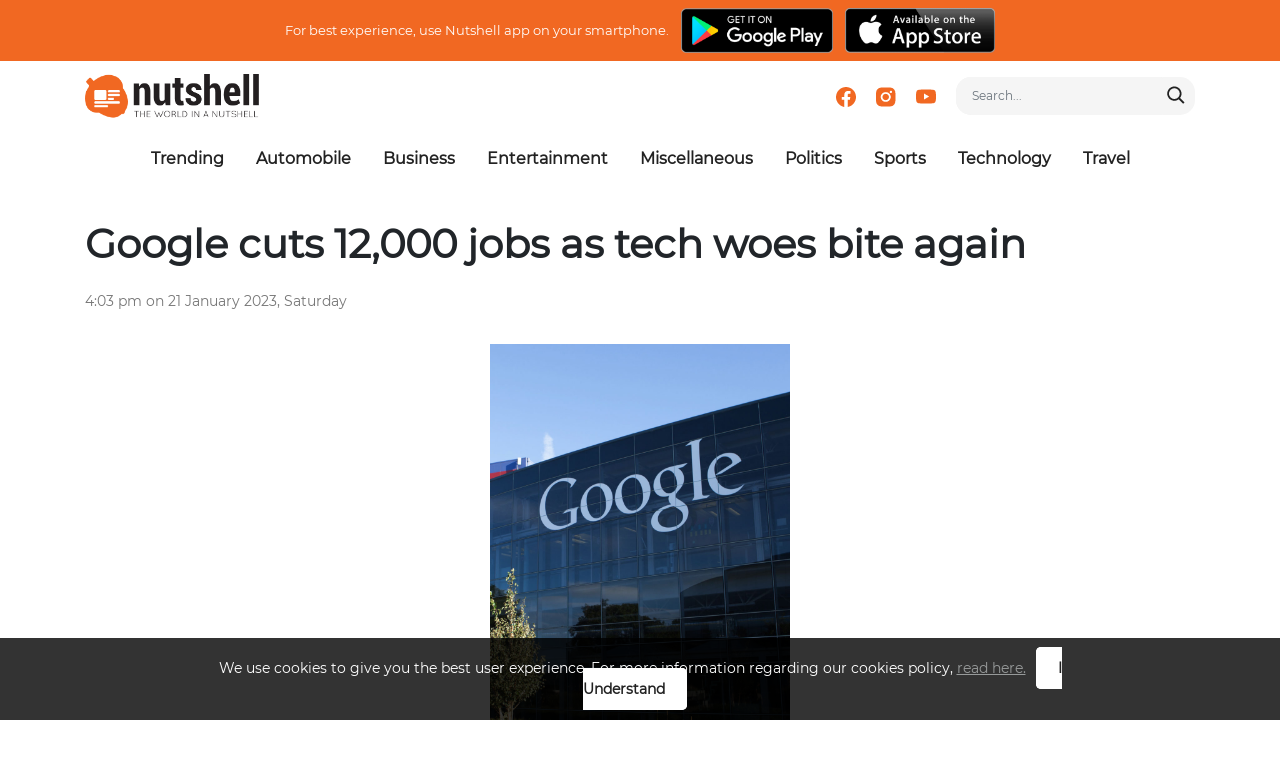

--- FILE ---
content_type: text/html; charset=UTF-8
request_url: https://nutshell.ph/API/full_article/91496/google-cuts-12000-jobs-as-tech-woes-bite-again
body_size: 7896
content:
<!-- masterpage created by mayo and claris -->

<!-- includes header -->
<!DOCTYPE html>
<html lang="en">
<head>

        <!-- Global site tag (gtag.js) - Google Analytics -->
    <script async src="https://www.googletagmanager.com/gtag/js?id=G-RW1G6KJ61J"></script>
    <script>
        window.dataLayer = window.dataLayer || [];
        function gtag(){dataLayer.push(arguments);}
        gtag('js', new Date());

        gtag('config', 'G-RW1G6KJ61J');
    </script>
    
    <meta charset="utf-8">
    <meta http-equiv="X-UA-Compatible" content="IE=edge">
    <meta name="viewport" content="width=device-width, initial-scale=1.0, maximum-scale=2.0">
    <meta name="google-site-verification" content="AptDUoSPZtwhpvP0kvJITZHfwa7HH1GwtBPrakC-xfM" />
    <meta name="description" content="Stay updated wherever, whenever. Nutshell is the go-to app for summarized yet informative news right in your hands. Download for FREE.">
    <title>Nutshell | Read News In Minutes</title>

            <meta property="og:url"         content="https://nutshell.ph/API/full_article/91496/google-cuts-12000-jobs-as-tech-woes-bite-again"/>
        <meta property="og:type"        content="website"/>
        <meta property="og:title"       content="Google cuts 12,000 jobs as tech woes bite again"/>
        <meta property="og:description" content="&copy; Agence France-Presse  Google&#39;s parent company Alphabet announced Friday it will cut about 12,000 jobs globally, citing a changing economic reality as it became the latest US tech giant to enact large-scale restructuring. The layoffs come a day after Microsoft said it would reduce staff numbers by 10,000 in the coming months, following similar cuts by Facebook owner Meta, Amazon and Twitter as the tech sector girds for economic downturn. The cuts follow a major hiring spree during the height of the coronavirus pandemic when companies scrambled to meet demand as people went online for work, school and entertainment. &quot;Over the past two years we&#39;ve seen periods of dramatic growth,&quot; Alphabet CEO Sundar Pichai said in an email to employees. &quot;To match and fuel that growth, we hired for a different economic reality than the one we face today.&quot; A review is taking place to make sure that people and their roles are in line with the company&#39;s priorities, Pichai said, adding that the workforce would be reduced by around 12,000 positions. Alphabet employed nearly 187,000 workers worldwide at the end of September 2022. The cuts represent a little over 6 percent of its total workforce. The cuts will be &quot;across departments, functions, levels of responsibility and regions,&quot; Pichai added. &quot;The fact that these changes will impact the lives of Googlers weighs heavily on me, and I take full responsibility for the decisions that led us here.&quot; - &#39;Unsustainable&#39; - Pichai said that the cuts would &quot;sharpen our focus&quot; on priorities including artificial intelligence. &quot;Being constrained in some areas allows us to bet big on others,&quot; he said. Google&#39;s world-dominating search engine has found itself under pressure with the emergence of ChatGPT, a Microsoft-backed chatbot that can generate elaborate, human-like content in just seconds. Microsoft has said the technology will be used to strengthen Bing, the longtime rival to Google search. Google has turned to founders Larry Page and Sergey Brin, who have left their daily roles at the tech titan, for help responding to the threat posed by the chatbot, according to a New York Times report. Brin and Page met with Google executives several times last month to brainstorm, the Times reported. Google declined to comment directly on the Times report. &quot;We have long been focused on developing and deploying AI to improve people&#39;s lives,&quot; said Google spokesperson Lily Lin. &quot;We continue to test our AI technology internally to make sure it&rsquo;s helpful and safe, and we look forward to sharing more experiences externally soon.&quot; Pichai announced severance packages for US employees, who will receive at least 16 weeks of salary, their 2022 bonus, paid vacations and six months of health coverage. He said he remained &quot;optimistic about our ability to deliver on our mission, even on our toughest days.&quot; Wall Street welcomed the cuts: Alphabet shares ended the formal trading day up more than 5 percent to $98.02. This tracked the effect of job cuts on other tech giants, with Meta&#39;s share price up 35 percent since it announced 11,000 job cuts on November 9 and Amazon&#39;s stock was up 13 percent since 18,000 people were let go earlier this month. Analysts have said tech&#39;s big guns had previously overspent, not seeing a slowdown on the horizon. Daniel Ives of Wedbush Securities said the layoffs highlight a long period of irresponsible spending across a sector basking in &quot;hypergrowth.&quot; &quot;The reality is tech stalwarts overhired at a pace that was unsustainable and now darker macro is forcing these layoffs across the tech space,&quot; he said. According to tech site Layoffs.fyi, nearly 194,000 industry employees have lost their jobs in the US since the beginning of 2022, not including those announced by Alphabet on Friday. dho-ssy/arp/gc/caw"/>
                            <meta property="og:image" content="https://nutshell.ph/assets/news_media/1674288248_3152.jpg"/>
             
   
        <link rel="canonical" href="https://nutshell.ph/">
    <link rel="shortcut icon" type="image/png" href="https://nutshell.ph/assets/images/nutshell-logos/favicon.ico"/>
    <link rel="stylesheet" href="https://nutshell.ph/assets/fonts/Montserrat.css?v=1769645583">
    <link rel="stylesheet" href="https://nutshell.ph/assets/fonts/Lato.css?v=1769645583">
    <link rel="stylesheet" href="https://nutshell.ph/assets/css/web/fontawesome/all.css?v=1769645583">
    <link rel="stylesheet" href="https://nutshell.ph/assets/css/web/aos.css?v=1769645583">
    <link rel="stylesheet" href="https://nutshell.ph/assets/css/bootstrap.min.css?v=1769645583">
    <link rel="stylesheet" href="https://nutshell.ph/assets/css/web/style.css?v=1769645583">
    <link rel="stylesheet" href="https://nutshell.ph/assets/css/web/scss/style.css?v=1769645583">
	<link href="https://fonts.googleapis.com/css2?family=Material+Icons+Outlined" rel="stylesheet">
    <link rel="stylesheet" type="text/css" href="https://cdnjs.cloudflare.com/ajax/libs/lightgallery/1.6.11/css/lightgallery.css?v=1769645583">
    <link href="https://vjs.zencdn.net/4.12/video-js.css?v=1769645583" rel="stylesheet">

    <script>(function(d, s, id) {
      var js, fjs = d.getElementsByTagName(s)[0];
      if (d.getElementById(id)) return;
      js = d.createElement(s); js.id = id;
      js.src = 'https://connect.facebook.net/en_US/sdk.js#xfbml=1&version=v3.1&appId=2220731521517161&autoLogAppEvents=1';
      fjs.parentNode.insertBefore(js, fjs);
    }(document, 'script', 'facebook-jssdk'));
    </script>

</head>
<body data-base_url="https://nutshell.ph/">



    
<!-- includes navbar  -->

<header>
	<div class="navbar-app-download d-none d-md-flex">
		<div class="container d-flex justify-content-center align-items-center">
			<p class="app-download-text">For best experience, use Nutshell app on your smartphone. </p>
			<a href="https://play.google.com/store/apps/details?id=ph.cloudpanda.nutshell" target="_blank"><img src="https://nutshell.ph/assets/images/shared/google-play-button.png" class="download-app-button"></a>
			<a href="https://apps.apple.com/ph/app/nutshell-ph/id1456366840" target="_blank"><img src="https://nutshell.ph/assets/images/shared/ios-play-button.png" class="download-app-button"></a>
		</div>
	</div>
	<nav class="navbar navbar-expand-lg">
		<div class="container">
			<a class="navbar-brand d-none d-sm-block" href="https://nutshell.ph/"><img src="https://nutshell.ph/assets/images/nutshell-logos/nutshell-logo-1.png" class="logo" alt="Nutshell"></a>
			<a class="navbar-brand d-block d-sm-none" href="https://nutshell.ph/"><img src="https://nutshell.ph/assets/images/nutshell-logos/nutshell.png" class="logo" alt="Nutshell"></a>
			<div class="d-flex flex-1">
				<form class="navbar-search-container w-100 d-flex d-lg-none" action="https://nutshell.ph/API/search">
					<input class="form-control form-control-sm navbar-search" id="input-search" type="text"  name="keyword" placeholder="Search..." required><img src="https://nutshell.ph/assets/images/shared/search.svg"  class="search">
				</form>
				<button class="navbar-toggler" id="navbarToggler" type="button" data-toggle="collapse" data-target="#navbarNavAltMarkup" aria-controls="navbarNavAltMarkup" aria-expanded="false" aria-label="Toggle navigation">
					<span class="material-icons-outlined" style="font-size: 30px; color: #000000">
						menu
					</span>
				</button>
			</div>
			<div class="collapse navbar-collapse justify-content-end" id="navbarNavAltMarkup">
				<div class="navbar-nav">
					
											<a href="https://www.facebook.com/nutshell.ph/" target="_blank" rel="noopener"><img src="https://nutshell.ph/assets/images/shared/social/facebook-social.svg" class="social-media mt-0"></a>
					
					
											<a href="https://www.instagram.com/nutshell.ph/" target="_blank" rel="noopener"><img src="https://nutshell.ph/assets/images/shared/social/instagram-social.svg" class="social-media mt-0"></a>
					
											<a href="https://www.youtube.com/channel/UCfwH6Ep1m0eqRtMnN0HSixA/featured" target="_blank" rel="noopener"><img src="https://nutshell.ph/assets/images/shared/social/youtube-social.svg" class="social-media mt-0"></a>
										<form class="navbar-search-container" action="https://nutshell.ph/API/search">
						<input class="form-control form-control-sm navbar-search" id="input-search" type="text"  name="keyword" placeholder="Search..." required><img src="https://nutshell.ph/assets/images/shared/search.svg"  class="search">
					</form>
				</div>
			</div>
		</div>
	</nav>
	<div class="navbar-bottom d-none d-lg-flex">
		<a href="https://nutshell.ph/API/trending" class="nav-link ">Trending</a>
									<a href="https://nutshell.ph/API/category/27" class="nav-link " onclick="select('Automobile');">
					Automobile				</a>
												<a href="https://nutshell.ph/API/category/8" class="nav-link " onclick="select('Business');">
					Business				</a>
												<a href="https://nutshell.ph/API/category/2" class="nav-link " onclick="select('Entertainment');">
					Entertainment				</a>
												<a href="https://nutshell.ph/API/category/28" class="nav-link " onclick="select('Miscellaneous');">
					Miscellaneous				</a>
												<a href="https://nutshell.ph/API/category/25" class="nav-link " onclick="select('Politics');">
					Politics				</a>
												<a href="https://nutshell.ph/API/category/3" class="nav-link " onclick="select('Sports');">
					Sports				</a>
												<a href="https://nutshell.ph/API/category/5" class="nav-link " onclick="select('Technology');">
					Technology				</a>
																	
		<!-- display the remaining categories -->
					<a href="https://nutshell.ph/API/category/26" class="nav-link " onclick="select('Travel');">
				Travel			</a>
		  </div>
</div>
	</div>
</header>

<div class="backdrop" id="backdrop"></div>
		
<div class="sidenav" id="sideNav">
	<div class="header">
		<img src="https://nutshell.ph/assets/images/nutshell-logos/nutshell-logo-1.png" class="logo" alt="Nutshell">
	</div>
	<div class="body">
		<div class="nav-list">
			<a href="https://nutshell.ph/API/trending" class="nav-item" onclick="select('Travel');"><span><img src="https://nutshell.ph/assets/images/nutshell-category-icons/trending.png" class="category-icon" alt=""></span>Trending</a>
							<a href="https://nutshell.ph/API/category/27" class="nav-item" onclick="select('Automobile');"><span><img src="https://nutshell.ph/assets/images/nutshell-category-icons/automobile.png" class="category-icon" alt=""></span>Automobile</a>
							<a href="https://nutshell.ph/API/category/8" class="nav-item" onclick="select('Business');"><span><img src="https://nutshell.ph/assets/images/nutshell-category-icons/business.png" class="category-icon" alt=""></span>Business</a>
							<a href="https://nutshell.ph/API/category/2" class="nav-item" onclick="select('Entertainment');"><span><img src="https://nutshell.ph/assets/images/nutshell-category-icons/entertainment.png" class="category-icon" alt=""></span>Entertainment</a>
							<a href="https://nutshell.ph/API/category/28" class="nav-item" onclick="select('Miscellaneous');"><span><img src="https://nutshell.ph/assets/images/nutshell-category-icons/miscellaneous.png" class="category-icon" alt=""></span>Miscellaneous</a>
							<a href="https://nutshell.ph/API/category/25" class="nav-item" onclick="select('Politics');"><span><img src="https://nutshell.ph/assets/images/nutshell-category-icons/politics.png" class="category-icon" alt=""></span>Politics</a>
							<a href="https://nutshell.ph/API/category/3" class="nav-item" onclick="select('Sports');"><span><img src="https://nutshell.ph/assets/images/nutshell-category-icons/sports.png" class="category-icon" alt=""></span>Sports</a>
							<a href="https://nutshell.ph/API/category/5" class="nav-item" onclick="select('Technology');"><span><img src="https://nutshell.ph/assets/images/nutshell-category-icons/technology.png" class="category-icon" alt=""></span>Technology</a>
							<a href="https://nutshell.ph/API/category/26" class="nav-item" onclick="select('Travel');"><span><img src="https://nutshell.ph/assets/images/nutshell-category-icons/travel.png" class="category-icon" alt=""></span>Travel</a>
					</div>
	</div>
	<div class="footer">
		<div class="content">
			<p class="description">For best experience, use Nutshell app on your smartphone.</p>
		</div>
		<div class="d-flex justify-content-center mb-4">
			
							<a href="https://www.facebook.com/nutshell.ph/" target="_blank" rel="noopener" class="mx-2 p-0"><img src="https://nutshell.ph/assets/images/shared/social/facebook-white-social.svg" class="social-media mt-0"></a>
			
			
							<a href="https://www.instagram.com/nutshell.ph/" target="_blank" rel="noopener" class="mx-2 p-0"><img src="https://nutshell.ph/assets/images/shared/social/instagram-white-social.svg" class="social-media mt-0"></a>
			
							<a href="https://www.youtube.com/channel/UCfwH6Ep1m0eqRtMnN0HSixA/featured" target="_blank" rel="noopener" class="mx-2 p-0"><img src="https://nutshell.ph/assets/images/shared/social/youtube-white-social.svg" class="social-media mt-0"></a>
					</div>
		<div class="downloads">
			<a href="https://play.google.com/store/apps/details?id=ph.cloudpanda.nutshell" target="_blank" rel="noopener">
				<img src="https://nutshell.ph/assets/images/shared/google-play-button.png" alt="Get it on Google Play">
			</a>
			<a href="https://apps.apple.com/ph/app/nutshell-ph/id1456366840" target="_blank" rel="noopener">
				<img class="ps-2" src="https://nutshell.ph/assets/images/shared/ios-play-button.png" alt="Available on the App Store">
			</a>
		</div>
	</div>
</div>

<script>
	let moreMenu = document.getElementById("moreMenu");
	let showMenu = false;
	function showMoreMenu() {
		showMenu = !showMenu;
		showMenu
			? (moreMenu.style.display = "block")
			: (moreMenu.style.display = "none");
	}
	function hideMoreMenu() {
		moreMenu.style.display = "none";
	}
</script>

<!-- includes content dynamically base on php file that passed on controller -->
<style type="text/css">
	p {
		font-size: 14px;
	}

	.full-art-title {
		font-size: 2rem;
		font-weight: 900;
	}

	.full-art-date {
		color: #888;
	}

	.video-js {
		vertical-align: initial !important;
	}

	.cont {
		text-align: center;
	}

	.demo-gallery>ul {
		margin-bottom: 0;
		padding-left: 0;
	}

	.demo-gallery>ul>li {
		margin-bottom: 15px;
		width: 24%;
		display: inline-block;
		list-style: outside none none;
	}
	.demo-gallery>ul>li:hover {
		cursor: pointer;
	}

	@media only screen and (max-width: 575px) {
		.demo-gallery>ul>li {
			width: 32%;
		}
	}

	.demo-gallery>ul>li a {
		border: 3px solid #FFF;
		border-radius: 3px;
		display: block;
		overflow: hidden;
		position: relative;
		float: left;
		width: 100%;
		padding-bottom: 65%;
		background-size: cover;
		background-position: center;
		background-repeat: no-repeat;
	}

	.demo-gallery>ul>li a video {
		position: absolute;
		top: 50%;
		left: 50%;
		transform: translate(-50%, -50%);
	}


	.demo-gallery>ul>li a>img {
		-webkit-transition: -webkit-transform 0.15s ease 0s;
		-moz-transition: -moz-transform 0.15s ease 0s;
		-o-transition: -o-transform 0.15s ease 0s;
		transition: transform 0.15s ease 0s;
		-webkit-transform: scale3d(1, 1, 1);
		transform: scale3d(1, 1, 1);
		width: 100%;
		position: absolute;
		left: 50%;
		top: 50%;
		transform: translate(-50%, -50%);
	}

	.demo-gallery>ul>li a:hover>img {
		-webkit-transform: scale3d(1.1, 1.1, 1.1);
		transform: scale3d(1.1, 1.1, 1.1);
		position: absolute;
		left: 50%;
		top: 50%;
		transform: translate(-50%, -50%);
	}

	.demo-gallery>ul>li a:hover .demo-gallery-poster>img {
		opacity: 1;
	}

	.demo-gallery>ul>li a .demo-gallery-poster {
		background-color: rgba(0, 0, 0, 0.1);
		bottom: 0;
		left: 0;
		position: absolute;
		right: 0;
		top: 0;
		-webkit-transition: background-color 0.15s ease 0s;
		-o-transition: background-color 0.15s ease 0s;
		transition: background-color 0.15s ease 0s;
	}

	.demo-gallery>ul>li a .demo-gallery-poster>img {
		left: 50%;
		margin-left: -10px;
		margin-top: -10px;
		opacity: 0;
		position: absolute;
		top: 50%;
		-webkit-transition: opacity 0.3s ease 0s;
		-o-transition: opacity 0.3s ease 0s;
		transition: opacity 0.3s ease 0s;
	}

	.demo-gallery>ul>li a:hover .demo-gallery-poster {
		background-color: rgba(0, 0, 0, 0.5);
	}

	.demo-gallery .justified-gallery>a>img {
		-webkit-transition: -webkit-transform 0.15s ease 0s;
		-moz-transition: -moz-transform 0.15s ease 0s;
		-o-transition: -o-transform 0.15s ease 0s;
		transition: transform 0.15s ease 0s;
		-webkit-transform: scale3d(1, 1, 1);
		transform: scale3d(1, 1, 1);
		height: 100%;
		width: 100%;
	}

	.demo-gallery .justified-gallery>a:hover>img {
		-webkit-transform: scale3d(1.1, 1.1, 1.1);
		transform: scale3d(1.1, 1.1, 1.1);
	}

	.demo-gallery .justified-gallery>a:hover .demo-gallery-poster>img {
		opacity: 1;
	}

	.demo-gallery .justified-gallery>a .demo-gallery-poster {
		background-color: rgba(0, 0, 0, 0.1);
		bottom: 0;
		left: 0;
		position: absolute;
		right: 0;
		top: 0;
		-webkit-transition: background-color 0.15s ease 0s;
		-o-transition: background-color 0.15s ease 0s;
		transition: background-color 0.15s ease 0s;
	}

	.demo-gallery .justified-gallery>a .demo-gallery-poster>img {
		left: 50%;
		margin-left: -10px;
		margin-top: -10px;
		opacity: 0;
		position: absolute;
		top: 50%;
		-webkit-transition: opacity 0.3s ease 0s;
		-o-transition: opacity 0.3s ease 0s;
		transition: opacity 0.3s ease 0s;
	}

	.demo-gallery .justified-gallery>a:hover .demo-gallery-poster {
		background-color: rgba(0, 0, 0, 0.5);
	}

	.demo-gallery .video .demo-gallery-poster img {
		height: 48px;
		margin-left: -24px;
		margin-top: -24px;
		opacity: 0.8;
		width: 48px;
	}

	.demo-gallery.dark>ul>li a {
		border: 3px solid #04070a;
	}

	span.download-buttons {
		display: block;
	}
</style>
<div class="content-inner"></div>

<div class="full-article">

	<div class="container">
		<div class="header">
			<h1 class="title">
				Google cuts 12,000 jobs as tech woes bite again			</h1>
			<p class="description">
				4:03 pm on 21 January 2023, Saturday			</p>
			<div class="image-container">
													<div class="text-center">
						<img src="https://nutshell.ph/assets/news_media/1674288248_3152.jpg" class="image">
					</div>
							</div>
		</div>
		<div class="body">
			<p class="full-art-content"><p>&copy; Agence France-Presse</p>

<p><br />
Google&#39;s parent company Alphabet announced Friday it will cut about 12,000 jobs globally, citing a changing economic reality as it became the latest US tech giant to enact large-scale restructuring.</p>

<p>The layoffs come a day after Microsoft said it would reduce staff numbers by 10,000 in the coming months, following similar cuts by Facebook owner Meta, Amazon and Twitter as the tech sector girds for economic downturn.</p>

<p>The cuts follow a major hiring spree during the height of the coronavirus pandemic when companies scrambled to meet demand as people went online for work, school and entertainment.</p>

<p>&quot;Over the past two years we&#39;ve seen periods of dramatic growth,&quot; Alphabet CEO Sundar Pichai said in an email to employees.</p>

<p>&quot;To match and fuel that growth, we hired for a different economic reality than the one we face today.&quot;</p>

<p>A review is taking place to make sure that people and their roles are in line with the company&#39;s priorities, Pichai said, adding that the workforce would be reduced by around 12,000 positions.</p>

<p>Alphabet employed nearly 187,000 workers worldwide at the end of September 2022. The cuts represent a little over 6 percent of its total workforce.</p>

<p>The cuts will be &quot;across departments, functions, levels of responsibility and regions,&quot; Pichai added.</p>

<p>&quot;The fact that these changes will impact the lives of Googlers weighs heavily on me, and I take full responsibility for the decisions that led us here.&quot;</p>

<p>- &#39;Unsustainable&#39; -<br />
Pichai said that the cuts would &quot;sharpen our focus&quot; on priorities including artificial intelligence.</p>

<p>&quot;Being constrained in some areas allows us to bet big on others,&quot; he said.</p>

<p>Google&#39;s world-dominating search engine has found itself under pressure with the emergence of ChatGPT, a Microsoft-backed chatbot that can generate elaborate, human-like content in just seconds.</p>

<p>Microsoft has said the technology will be used to strengthen Bing, the longtime rival to Google search.</p>

<p>Google has turned to founders Larry Page and Sergey Brin, who have left their daily roles at the tech titan, for help responding to the threat posed by the chatbot, according to a New York Times report.</p>

<p>Brin and Page met with Google executives several times last month to brainstorm, the Times reported.</p>

<p>Google declined to comment directly on the Times report.</p>

<p>&quot;We have long been focused on developing and deploying AI to improve people&#39;s lives,&quot; said Google spokesperson Lily Lin.</p>

<p>&quot;We continue to test our AI technology internally to make sure it&rsquo;s helpful and safe, and we look forward to sharing more experiences externally soon.&quot;</p>

<p>Pichai announced severance packages for US employees, who will receive at least 16 weeks of salary, their 2022 bonus, paid vacations and six months of health coverage.</p>

<p>He said he remained &quot;optimistic about our ability to deliver on our mission, even on our toughest days.&quot;</p>

<p>Wall Street welcomed the cuts: Alphabet shares ended the formal trading day up more than 5 percent to $98.02.</p>

<p>This tracked the effect of job cuts on other tech giants, with Meta&#39;s share price up 35 percent since it announced 11,000 job cuts on November 9 and Amazon&#39;s stock was up 13 percent since 18,000 people were let go earlier this month.</p>

<p>Analysts have said tech&#39;s big guns had previously overspent, not seeing a slowdown on the horizon.</p>

<p>Daniel Ives of Wedbush Securities said the layoffs highlight a long period of irresponsible spending across a sector basking in &quot;hypergrowth.&quot;</p>

<p>&quot;The reality is tech stalwarts overhired at a pace that was unsustainable and now darker macro is forcing these layoffs across the tech space,&quot; he said.</p>

<p>According to tech site Layoffs.fyi, nearly 194,000 industry employees have lost their jobs in the US since the beginning of 2022, not including those announced by Alphabet on Friday.</p>

<p>dho-ssy/arp/gc/caw</p>
</p>
			<div class="cont hb3 my-3">
				<div class="demo-gallery">
											<div style="display:none;" id="video0">
							<video preload="metadata" class="lg-video-object lg-html5 video-js vjs-default-skin" controls preload="none">
								<source src="https://nutshell.ph/assets/news_media/1674288248_3152.jpg" type="video/mp4">
								Your browser does not support HTML5 video.
							</video>
						</div>
					
					<ul id="lightgallery">
																												<li href="https://nutshell.ph/assets/news_media/1674288248_3152.jpg">
									<a>
										<img src="https://nutshell.ph/assets/news_media/1674288248_3152.jpg" />
									</a>
								</li>
																		</div>
				</div>
				<div class="pb-2">
					<div class="fb-share-button" data-href="https://nutshell.ph/API/full_article/91496/google-cuts-12000-jobs-as-tech-woes-bite-again" data-layout="button" data-size="small" data-mobile-iframe="true"><a target="_blank" href="https://www.facebook.com/sharer/sharer.php?u=https%3A%2F%2Fdevelopers.facebook.com%2Fdocs%2Fplugins%2F&amp;src=sdkpreparse" class="fb-xfbml-parse-ignore">Share</a></div>
				</div>
			</div>
		</div>
	</div>

		<div class="container latest-news">
		<div class="row m-0">

			<span class="section-title-underline">
				<h1 class="section-title">LATEST NEWS</h1>
				<img src="https://nutshell.ph/assets/images/nutshell-category-icons/latest-news.png" class="category-icon" alt="Latest News icon">
			</span>

			<div class="section-divider"></div>

						<div class="row news-list pt-0 gy-5">
				<div class="col-md-9">
					<div class="row">
													<div class="col-sm-6 col-xl-4 news-card-container">
								<div class="news-card-item">
									<a href="https://nutshell.ph/API/full_article/91737/ninjas-viral-glass-air-fryer-touches-down-in-the-philippines" target="" class="font-weight-bold text-dark text-decoration-none">

										<!-- Nutshell News -->
																					<div class="news-card-image-container">
																									<div class="news-card-image-latest-news">
																													<img src="https://nutshell.ph/assets/news_media/1769593837_015.jpg" alt="1769593837_015.jpg">
																											</div>
																							</div>
											<div class="news-card-body">
												<span class="title">Ninjas Viral Glass Air Fryer Touches Down in the Philippines</span>
											</div>
																			</a>
								</div>
							</div>
													<div class="col-sm-6 col-xl-4 news-card-container">
								<div class="news-card-item">
									<a href="https://nutshell.ph/API/full_article/91736/megafunalo-unveils-gioco-arcade-a-celebration-of-pinoy-creativity-in-online-gaming" target="" class="font-weight-bold text-dark text-decoration-none">

										<!-- Nutshell News -->
																					<div class="news-card-image-container">
																									<div class="news-card-image-latest-news">
																													<img src="https://nutshell.ph/assets/news_media/1769505332_298.jpg" alt="1769505332_298.jpg">
																											</div>
																							</div>
											<div class="news-card-body">
												<span class="title">megaFUNalo! Unveils Gioco Arcade, A Celebration of Pinoy Creativity in Online Gaming</span>
											</div>
																			</a>
								</div>
							</div>
													<div class="col-sm-6 col-xl-4 news-card-container">
								<div class="news-card-item">
									<a href="https://nutshell.ph/API/full_article/91735/ygs-live-buenas-ph-champion-regulated-igaming-as-battle-of-the-streamers-takes-center-stage" target="" class="font-weight-bold text-dark text-decoration-none">

										<!-- Nutshell News -->
																					<div class="news-card-image-container">
																									<div class="news-card-image-latest-news">
																													<img src="https://nutshell.ph/assets/news_media/1768904609_8777.jpg" alt="1768904609_8777.jpg">
																											</div>
																							</div>
											<div class="news-card-body">
												<span class="title">YGS Live, Buenas PH Champion Regulated iGaming as Battle of the Streamers Takes Center Stage</span>
											</div>
																			</a>
								</div>
							</div>
													<div class="col-sm-6 col-xl-4 news-card-container">
								<div class="news-card-item">
									<a href="https://nutshell.ph/API/full_article/91734/jc-launches-jc-probiotics-building-a-healthier-gut-for-a-longer-better-life" target="" class="font-weight-bold text-dark text-decoration-none">

										<!-- Nutshell News -->
																					<div class="news-card-image-container">
																									<div class="news-card-image-latest-news">
																													<img src="https://nutshell.ph/assets/news_media/1768569147_5343.jpg" alt="1768569147_5343.jpg">
																											</div>
																							</div>
											<div class="news-card-body">
												<span class="title">JC Launches JC Probiotics Building a Healthier Gut for a Longer, Better Life</span>
											</div>
																			</a>
								</div>
							</div>
													<div class="col-sm-6 col-xl-4 news-card-container">
								<div class="news-card-item">
									<a href="https://nutshell.ph/API/full_article/91733/nadine-lustre-and-alden-richards-lead-vius-upcoming-romancedrama-set-in-siargao" target="" class="font-weight-bold text-dark text-decoration-none">

										<!-- Nutshell News -->
																					<div class="news-card-image-container">
																									<div class="news-card-image-latest-news">
																													<img src="https://nutshell.ph/assets/news_media/1768371024_2119.jpg" alt="1768371024_2119.jpg">
																											</div>
																							</div>
											<div class="news-card-body">
												<span class="title">Nadine Lustre and Alden Richards lead Vius upcoming romance-drama set in Siargao</span>
											</div>
																			</a>
								</div>
							</div>
													<div class="col-sm-6 col-xl-4 news-card-container">
								<div class="news-card-item">
									<a href="https://nutshell.ph/API/full_article/91732/siomai-king-wins-best-foodcart-franchising-of-the-year-at-asia-leaders-awards-2025" target="" class="font-weight-bold text-dark text-decoration-none">

										<!-- Nutshell News -->
																					<div class="news-card-image-container">
																									<div class="news-card-image-latest-news">
																													<img src="https://nutshell.ph/assets/news_media/1768298960_6165.jpg" alt="1768298960_6165.jpg">
																											</div>
																							</div>
											<div class="news-card-body">
												<span class="title">Siomai King Wins Best Foodcart Franchising of the Year at Asia Leaders Awards 2025</span>
											</div>
																			</a>
								</div>
							</div>
											</div>
				</div>

				<div class="col-md-3">
					<div class="wide-skyscraper-ads">
						<div class="text-center">
							<h1 class="wide-skyscraper-ads-title mb-0">Advertisement</h1>
							<a href="https://toktok.ph/" target="_blank" rel="noopener"><img src="https://nutshell.ph/assets/images/ads/landscape-ads.jpg" class="wide-skyscraper-ads-image"></a>
						</div>
					</div>
				</div>

			</div>
					</div>
	</div>
	</div>

<div id='easy-top'><i class="fas fa-arrow-up fa-lg"></i></div>

<!-- includes footer to any page  -->
	
	</main>
	<div class="footer footer-container">
		<div class="container">
			<div class="row">
				<div class="col-lg-4 col-12 py-3 first-col">
					<a href="https://nutshell.ph/"><img src="https://nutshell.ph/assets/images/nutshell-logos/nutshell-logo-3.png"></a>
					<p class="text-white mt-3 mb-3">Stay updated wherever, whenever. Nutshell is the go-to app for summarized yet informative news right in your hands. Download for FREE.</p>
					<div class="download">
						<a href="https://play.google.com/store/apps/details?id=ph.cloudpanda.nutshell" target="_blank">
							<img src="https://nutshell.ph/assets/images/shared/google-play-button.png"  alt="google-play-button" class="download-image mb-1">
						</a>
						<a href="https://itunes.apple.com/ph/app/nutshell-ph/id1456366840?mt=8" target="_blank">
							<img src="https://nutshell.ph/assets/images/shared/ios-play-button.png" alt="ios-play-button" class="download-image" style="margin-left: 12px">
						</a>
					</div>
				</div>
				<div class="col-lg-4 col-12 py-3">
					<h1 class="footer-title">Useful Links</h1>
					<div class="divider"></div>
					<ul class="footer-list">
						<li>
							<a href="https://nutshell.ph/API/privacy">Privacy Policy</a>
						</li>
						<li>
							<a href="https://nutshell.ph/API/terms">Terms of Conditions</a>
						</li>
						<li>
							<a href="https://nutshell.ph/API/editorial">Editorial Policy</a>
						</li>
						<li>
							<a href="https://nutshell.ph/API/faq">FAQs</a>
						</li>
					</ul>
				</div>
				<div class="col-lg-4 col-12 py-3">
				<h1 class="footer-title">Contact Us</h1>
					<div class="divider"></div>
					<ul class="footer-list">
						<li>
							270 Ramon Magsaysay Avenue Davao, Davao del Sur 8000 Philippines						</li>
						<li>
						(082) 2272874						</li>
						<li>
						<a href="/cdn-cgi/l/email-protection" class="__cf_email__" data-cfemail="6a0e0f19012a041f1e19020f0606441a02">[email&#160;protected]</a>						</li>
						<li>
							
															<a href="https://www.facebook.com/nutshell.ph/" target="_blank" rel="noopener"><img src="https://nutshell.ph/assets/images/shared/social/facebook-social.svg" class="social-media mt-0"></a>
							
							
															<a href="https://www.instagram.com/nutshell.ph/" target="_blank" rel="noopener"><img src="https://nutshell.ph/assets/images/shared/social/instagram-social.svg" class="social-media mt-0"></a>
							
															<a href="https://www.youtube.com/channel/UCfwH6Ep1m0eqRtMnN0HSixA/featured" target="_blank" rel="noopener"><img src="https://nutshell.ph/assets/images/shared/social/youtube-social.svg" class="social-media mt-0"></a>
														
						</li>
					</ul>
				</div>
			</div>
		</div>
	</div>
	<div class="footer1-container">
		<div class="container">
			<div class="row">
				<div class="col-12 p-3 text-center">
					<p style="padding:0;"> &copy; 2018 by Nutshell</p>
					<p style="padding:0;">Powered by <a href="http://www.cloudpanda.ph/" target="_blank" style="color:#ccc; text-decoration: none;"><img class="powered" src="https://nutshell.ph/assets/images/img/cp-logo.svg"></a></p>
				</div>
			</div>
		</div>
	</div>

    	<script data-cfasync="false" src="/cdn-cgi/scripts/5c5dd728/cloudflare-static/email-decode.min.js"></script><script src="https://nutshell.ph/assets/js/web/jquery-3.3.1.min.js"></script>
	<script src="https://nutshell.ph/assets/js/tether.min.js"></script>
	<script src="https://nutshell.ph/assets/js/bootstrap.min.js"></script>
	<script src="https://nutshell.ph/assets/js/jquery.min.js"></script>
	<script src="https://nutshell.ph/assets/js/jquery-ui.js"></script>
	<script src="https://nutshell.ph/assets/js/sidenav.js"></script>
			<script src="https://nutshell.ph/assets/js/web/nutshell_script.js?v=1769645583"></script>
		<script src="https://nutshell.ph/assets/js/moment.js"></script>
	<script src="https://nutshell.ph/assets/js/web/aos.js"></script>
	<script src="https://nutshell.ph/assets/js/web/cookie-note.js"></script>
	<script src="https://cdnjs.cloudflare.com/ajax/libs/lightgallery/1.6.11/js/lightgallery-all.min.js"></script>
	<script src="https://cdnjs.cloudflare.com/ajax/libs/jquery-mousewheel/3.1.13/jquery.mousewheel.min.js"></script>
	<script src="https://vjs.zencdn.net/4.12/video.js"></script>
	<script>AOS.init({ 
		duration: 800, 
		disable: "mobile"});
	</script>
	<style>
		html { display: none; }
	</style>

	<script>
		if (self == top) {
			$('html').show();
		}
		else {
			top.location = self.location;
		}
	</script>
</body>
</html>


--- FILE ---
content_type: text/css
request_url: https://nutshell.ph/assets/css/web/style.css?v=1769645583
body_size: 5802
content:
* {
	font-family: 'Montserrat', sans serif;
}
html, body {
	width: 100%;
	overflow-x: hidden;
}
body {
	overflow-x: hidden;
}
.container{
	width:100%;
	height:100%;
}
.orange-text{
	color:#f16822;
}
.navbar_shadow {
	box-shadow: 0 0 0 1px rgba(0,0,0,0.12);
	background: #fff;
}
nav{
	background:#fff;
	background:transparent;
}
nav.header1{
	box-shadow: 0 0 0 1px rgba(0,0,0,0.12);
	background:#fff;
}

nav img{
	width:120px; 
}

nav .category-img{
	width: 20px;
	margin: 0px 0px 8px 30px;
}

main {
	/*min-height: calc(100vh - 320px);*/
	min-height: calc(100vh - 250px);
}
.nav.header {
	position: relative;
	height:90px;
	position: fixed;
    top: 0;
    width: 100%;
    z-index: 10;
}
.navbar-dark .navbar-nav .nav-link, .navbar-dark .navbar-nav .nav-link:hover {
	color: #fff;
}
.navbar-light .navbar-nav .nav-link, .navbar-light .navbar-nav .nav-link:hover {
	color: #000;
}
.navbar-nav .nav-link.download-button, .navbar-nav .nav-link.download-button:hover {
	border: 1px solid #d9d9d9;
	border-radius: 3px;
}
.nav.header .nav-link.download-button{
	border: 1px solid #d9d9d9;
	border-radius: 3px;
}
.navbar-light .navbar-toggler {
     color: #000; 
     border-color: transparent; 
}
.navbar-dark .navbar-toggler {
     color: #fff; 
     border-color: transparent; 
}
.date-picker input {
	display:block;
	border: none;
	border-radius: 0.25rem;
	line-height: 1.5rem;
	padding: .5rem 1rem;
	font-size: 1rem;
	color: #fff;
	margin-top: 0.5rem;
	background-color: #F16822;
}
.date-picker input::placeholder{
	color:black;
}
.date-picker input:focus {
	outline: none !important;
}
#ui-datepicker-div {
	display: none;
	background-color: #fff;
	box-shadow: 0 0.125rem 0.5rem rgba(0,0,0,0.1);
	margin-top: 0.25rem;
	border-radius: 0.5rem;
	padding: 0.5rem;
}
table {
	border-collapse: collapse;
	border-spacing: 0;
}
.ui-datepicker-calendar thead th {
	padding: 0.25rem 0;
	text-align: center;
	font-size: 0.75rem;
	font-weight: 400;
	color: #78909C;
}
.ui-datepicker-calendar tbody td {
	width: 2.5rem;
	text-align: center;
	padding: 0;
}
.ui-datepicker-calendar tbody td a {
	display: block;
	border-radius: 0.25rem;
	line-height: 2rem;
	transition: 0.3s all;
	color: #546E7A;
	font-size: 0.875rem;
	text-decoration: none;
}
.ui-datepicker-calendar tbody td a:hover {	
	background-color: #E0F2F1;
}
.ui-datepicker-calendar tbody td a.ui-state-active {
	background-color: #f16822;
	color: white;
}
.ui-datepicker-header a.ui-corner-all {
	cursor: pointer;
	position: absolute;
	/*top: 140px;*/
	width: 2rem;
	height: 2rem;
	/*margin: 0.5rem;*/
	border-radius: 0.25rem;
	transition: 0.3s all;
}
.ui-datepicker-header a.ui-corner-all:hover {
	background-color: #ECEFF1;
}
.ui-datepicker-header a.ui-datepicker-prev {	
	left: 0;	
	background: url("[data-uri]");
	background-repeat: no-repeat;
	background-size: 0.5rem;
	background-position: 50%;
	transform: rotate(180deg);
}
.ui-datepicker-header a.ui-datepicker-next {
	right: 0;
	background: url('[data-uri]');
	background-repeat: no-repeat;
	background-size: 10px;
	background-position: 50%;
}
.ui-datepicker-header a>span {
	display: none;
}
.ui-datepicker-title {
	text-align: center;
	line-height: 2rem;
	margin-bottom: 0.25rem;
	font-size: 0.875rem;
	font-weight: 500;
	padding-bottom: 0.25rem;
}
.ui-datepicker-week-col {
	color: #78909C;
	font-weight: 400;
	font-size: 0.75rem;
}
.search-container input:focus{
	outline: none;
}
.search-container input.search-input{
	border:transparent; 
	border-bottom:1px solid #d6d6d6; 
	position: absolute;
	z-index: 1;
	width: calc(100% - 13px);
}
.search-container i.fa-search{
	z-index: 1;
}
.search-container1 {
	position: relative;
	display: flex;
	justify-content: center;
	top: 80px;
}
.search-container1 .search {
	width: 24em;
}
.search-container1 .search .field {
	position: relative;
}
.search-container1 .search label {
background: url([data-uri]) no-repeat 0 50%;
	color: #b2b2b2;
	/*left:50%;*/
	left: .5em;
	transform: translate(0, -50%);
	position: absolute;
	/*transform: translate(-50%, -50%);*/
	top: 50%;
	transition: left .4s, transform .4s;
	padding-left: 1.25em;
}
.search-container1 .search .input-search {
	border: 1px solid #dfdfdf;
	border-radius: .25em;
	box-shadow: 0 1px 0 #bfbebf;
	display: block;
	font: 400 1em/1.5em sans-serif;
	padding: .5em 1.75em;
	width: 100%;
}
.search-container1 .search .input-search:focus + label, .search .input-search:valid + label {
	left: .5em;
	transform: translate(0, -50%);
}
.search-container1 .search .input-search:valid + label {
	text-indent: -9999px;
}
.banner-overlay{
	background: 
	linear-gradient( rgba(0, 0, 0, 0.7), 
		rgba(0, 0, 0, 0.7) ),
	url(../../images/img/bg.jpg);
	background: 
	-o-linear-gradient( rgba(0, 0, 0, 0.7), 
		rgba(0, 0, 0, 0.7) ),
	url(../../images/img/bg.jpg);
	background-size: cover;
	background-repeat: no-repeat;
	background-position: center;
}
.banner-container img.banner-mobile {
    transform: rotate(-5deg);
}
.banner-container li {
	display: inline-block;
	margin: 10px;
}
.news-container.news-page {
	padding-top:80px;
}
.introduction-container{
	background:#fff;
	color:#000;
	padding: 80px 0px 0px 0px;
}
.introduction-container .first-col img{
	background:#f16822; 
	width: 100px; 
	padding:20px;     
	border: 3px solid #f16822; 
	border-radius: 20%; 
	box-shadow: 0 0 0 3px #ffffff inset;
}
.introduction-container .first-col img:hover{
	background: #000;
	border: 3px solid #000;
	animation: shake 0.5s; 
}
@keyframes shake {
40% {
	-webkit-transform: rotate(-10deg);
	-ms-transform: rotate(-10deg);
	transform: rotate(-10deg);
}
60% {
	-webkit-transform: rotate(5deg);
	-ms-transform: rotate(5deg);
	transform: rotate(5deg);
}
80% {
	-webkit-transform: rotate(-5deg);
	-ms-transform: rotate(-5deg);
	transform: rotate(-5deg);
}
}
.introduction-container .first-col div > div >  p{
	padding-top:30px;
}
.features-container{
	background:#eeeeee;
}
.features-container .first-col i{
	color:#f16822;
	left: 0em;
	position: absolute;
	text-align: center;
	width: 2em;
	line-height: inherit;
} 
.features-container .first-col p{
	padding-bottom: 30px;
	margin-left: 3rem;
}
.features-container .first-col{
	padding: 80px 0px 0px 0px;
}
.howto-overlay{
	background: 
	linear-gradient( rgba(0, 0, 0, 0.7), 
		rgba(0, 0, 0, 0.7) ),
	url(../../images/img/bg1.jpg);
	background: 
	-o-linear-gradient( rgba(0, 0, 0, 0.7), 
		rgba(0, 0, 0, 0.7) ),
	url(../../images/img/bg1.jpg);
	background-size: cover;
	background-repeat: no-repeat;
	background-position: center;
}
.last-container p{
	position: relative;
	top: 50%;transform: 
	translateY(-50%); 
	padding:0px 0px 15px 0px;
}
.howto-container{
	color:#fff;
}
.footer-container{
	background: #333;
	padding:30px 0px;
	position: relative;
    top: 0.9px;
	margin-top: 30px;
}
.footer-container a{
text-decoration: none;
}
.footer-container .download {
	display: flex;
}
.footer-container img{
	height: 45px;
}
@media screen and (max-width: 479px) {
	.footer-container img{
		height: 40px;
	}
}
@media screen and (max-width: 320px) {
	.footer-container img{
		height: 35px;
	}
}
.footer-container p{
	margin-top: 0;
	margin-bottom: 0;
}
.footer-container ul {
	text-align: center;
	margin: 0;
	padding: 0;
	right:0;
}
.footer-container li {
	display: inline-block;
	margin: 10px;
}
.footer1-container{
	background:#2b2b2b; 
	color:#fff;
}
.footer1-container p{
	margin-top: 0;
	margin-bottom: 0;
}
.categories-container{
	padding-top: 130px;
}
.categories-container .cat-icon{
	height: 20px;
	position: relative;
	top: 5px;
}
.categories-container .active .title{
	font-weight: bold !important;
}
.categories-container a:hover{
	font-weight: bold;
}
.categories-container .menu-wrapper {
  overflow: hidden;
  height: 54px;
}
.categories-container .menu {
  list-style: none;
  margin: 0;
  padding: 0;
  white-space: nowrap;
  overflow-x: scroll;
  overflow-y: hidden;
  height: auto;
}
.categories-container .menu > li {
  display: table-cell;
  vertical-align: middle;
}
.categories-container .menu > li > a {
  display: block;
  text-decoration: none;
  color: #000;
  font-size: 18px;
  padding: 16px;
}
.nav .search-container {
	position: absolute;
	display: inline-block;
}
.nav .search-container .mglass {
	display: inline-block;
	pointer-events: none;
	-webkit-transform: rotate(-45deg);
	-moz-transform: rotate(-45deg);
	-o-transform: rotate(-45deg);
	-ms-transform: rotate(-45deg);
}
.nav .search-container .searchbutton {
	font-size: 22px;
	width: 100%;
	margin: 0;
	padding: 0;
	transform: rotate(40deg);
}
.nav .search-container .search:focus + .nav .search-container .searchbutton {
	transition-duration: 0.4s;
	-moz-transition-duration: 0.4s;
	-webkit-transition-duration: 0.4s;
	-o-transition-duration: 0.4s;
	background-color: white;
	color: black;
}
.nav .search-container .search {
	position: absolute;
	left: 49px; 
	background-color: white;
	outline: none;
	border: none;
	padding: 0;
	width: 0;
	height: 100%;
	z-index: 10;
	transition-duration: 0.4s;
	-moz-transition-duration: 0.4s;
	-webkit-transition-duration: 0.4s;
	-o-transition-duration: 0.4s;
}
.nav .search-container .search:focus {
	width: 160px; 
	padding: 0 16px 0 0;
}
.nav .search-container .expandright {
	left: auto;
	right: 30px;
}
.news-container {
	box-sizing: border-box;
}
.news-container .column {
	float: left;
	width: 31%;
	/*padding: 5px;*/
	margin:10px;
}
.news-container  .row:after {
	content: "";
	display: table;
	clear: both;
}
.news-container  .button {
	border: none;
	outline: none;
	padding: 12px 16px;
	background-color: #fff;
	border: 1px solid #d9d9d9;
	cursor: pointer;
}

@import url(https://fonts.googleapis.com/css?family=Lato);
@import url(https://fonts.googleapis.com/css?family=Oswald);
@import url(https://code.ionicframework.com/ionicons/2.0.1/css/ionicons.min.css);
.news-card {
	font-family: 'Lato', Arial, sans-serif;
	position: relative;
	/*float: left;*/
	overflow: hidden;
	margin: 10px 0%; /*1%*/
	width: 100%;
	background-color: #ffffff;
	color: #2B2B2B;
	/*text-align: center;*/
	font-size: 16px;
	box-shadow: 0 0 5px rgba(0, 0, 0, 0.15);
}
.news-card.grid {
	height: 95%;
}
.news-card * {
	-webkit-box-sizing: border-box;
	box-sizing: border-box;
}
.news-card.grid .image + img {
	/* padding-bottom: 65% !important; */
	padding-bottom: 100% !important;
	position: relative;
}
.news-card.grid .image + video {
	padding-bottom: 100% !important;
	position: absolute;
}
.news-card .news-image {
	/*max-width: 100%;*/
	vertical-align: top;
	position: relative;
	width:100%;
	height:100%;
	object-fit: cover;
}
.news-card.grid .news-image {
	/* position: absolute !important; */
	top: 50% !important;
	left: 50% !important;
	transform: translate(-50%, -50%) !important;
	width: 100% !important;
}
.news-card .cat-icon {
	max-height: 20px;
	object-fit: scale-down;
}
.news-card figcaption {
	padding: 5% 3%;
	background-color: #ffffff;
 }
.news-card figcaption .category {
	border: 1px solid #f16822; 
	margin: 10px; padding: 10px; 
	border-radius: 3em; 
	display:flex;
	position: absolute; 
	left: 20px; 
	/* bottom: 63px; */
	bottom: 73px;
}
.news-card footer.grid {
	display: none;
}
.news-card footer.list {
	display: block;
}
.news-card.grid footer.grid {
	display: block !important;
}
.news-card.grid footer.list {
	display: none !important;
}
.news-card h3 {
	font-family: 'Oswald';
	text-transform: uppercase;
	font-size: 18px;
	font-weight: 400;
	line-height: 24px;
	margin: 3px 0;
}
.news-card h5 {
	/*text-transform: uppercase;*/
	color: #888;
	letter-spacing: 1px;
	font-size:14px;
}
.news-card footer {
	border-top: 1px solid rgba(0, 0, 0, 0.065);
	font-size: 13px;
	/*line-height: 50px;*/
	text-align: left;
	position: absolute;
	bottom: 0;
	left: 0;
	width: 100%;
}
.news-card footer {
	padding: 15px 30px;
}
.news-card footer.grid {
	padding: 15px;
}
/*.news-card footer .read {
	position: absolute;
	right: 30px;
	top: 0;
}
*/
.news-card footer .read > div {
	display: inline-block;
	/*margin-left: 8px;*/
}
.news-card a {
	left: 0;
	right: 0;
	top: 0;
	bottom: 0;
/*	position: absolute;*/
	z-index: 1;
	color:#000;
}
.news-card p{
	text-align: justify;
	font-size: 	14px;
}
.faq-container li {
  font-weight: bolder;
  font-size:18px;
}
.faq-container li span {
  font-weight: normal;
}
.faq-container  span, .editorial-policy, .privacy-policy{
	text-align: justify;
}
.terms-container p, .terms-container .terms-desc, .terms-container li{
	text-align: justify;
}



#easy-top {
  background: rgba(0, 0, 0, 0.5);
  text-align: center;
  position: fixed;
  bottom: 15px;
  right: 15px;
  cursor: pointer;
  width: 50px;
  height: auto;
  line-height: 38px;
  border-radius: 4px;
  padding: 6px;
  display: none;
  -webkit-transform: translateZ(0);
  transition: all .3s ease-out;
  z-index:1;
}

#easy-top:hover {
  background: rgba(0, 0, 0, 0.9);
}

#easy-top:before,
#easy-top:after {
  -webkit-backface-visibility: hidden;
}

#easy-top:hover:after {
  border-color: transparent transparent rgba(0, 0, 0, 0.9) transparent;
}

#easy-top i{
	color:#fff;
}

.no-result-container h3 {
	color: #f16822;
}

.sidenav {
    height: 100%;
    width: 0;
    position: fixed;
    z-index: 1;
    top: 0;
    left: 0;
    background-color: #fff;
    overflow-x: hidden;
    transition: 0.1s;
    padding-top: 60px;
}
.sidenav a, #title {
    padding: 8px 8px 8px 20px;
    text-decoration: none;
    color: #181818;
    display: inline-block;
}
.sidenav #title{
	color:#f16822;
}
.sidenav a:hover, .offcanvas a:focus{
    color: #f16822;
}
.closebtn {
    position: absolute;
    top: 0;
    right: 25px;
    font-size: 36px !important;
    margin-left: 50px;
}
#main {
    transition: margin-left .1s;
}

@media screen and (max-height: 450px) {
  .sidenav {padding-top: 15px;}
  .sidenav a {font-size: 18px;}
}

.icon {
  height: 50px;
  width: 50px;
  border: 3px solid white;
  border-radius: 50%;
  text-align: center;
  color: white;
  display: inline-flex;
  vertical-align: middle;
  justify-content: center;
  align-items: center;
  line-height: 45px;
  margin-right: 10px;
  z-index: 10;
  -moz-box-shadow: 4px 0px 20px rgba(68, 68, 68, 0.4);
  -webkit-box-shadow: 4px 0px 20px rgba(68, 68, 68, 0.4);
  box-shadow: 4px 0px 20px rgba(68, 68, 68, 0.4);
  cursor:pointer;
}

.facebook .background_circle {
  display: none;
  width: 52px;
  height: 50px;
  position: absolute;
  border-radius: 50%;
  top: 0;
  left: 1;
  z-index: -1;
  background-color: #3B5998;
}

.instagram .background_circle {
  display: none;
  width: 52px;
  height: 54px;
  position: absolute;
  border-radius: 50%;
  top: 0;
  left: 1;
  z-index: -1;
  background-color: #a1755c;
}

.facebook-f:hover,
.facebook-f:active {
  background-color: #3B5998;
  color:#fff;
}

.instagram:hover,
.instagram:active {
  background-color:#a1755c;
   color:#fff;
}

.google-lus-g:hover,
.google-lus-g:active {
  background-color:#cc473d;
   color:#fff;
}

.twitter:hover,
.twitter:active {
  background-color:#1da1f3;
   color:#fff;
}

.faq:hover,
.faq:active {
  background-color:#f37733;
  color:#fff;
}

.powered {
	height: 15px;
	padding-bottom: 2px;
}

/* Custom, iPhone Retina */ 
@media only screen and (min-width : 321px) {

}

/* Extra Small Devices, Phones */ 
@media only screen and (min-width : 480px) {
.nav.header img{
	width:150px; 
}
.banner-container img.download-image{
		width:180px;
}
}

@media only screen and (min-width : 576px) {

}

/* Small Devices, Tablets */
@media only screen and (min-width : 768px) {
	h1, h2, h3, h4, h5{
		padding: 0px 0px 15px 0px;
	}
	h1{
		font-size: 3.5rem;
	}
	h2{
		font-size: 2.5rem;
	}
	h3{
		font-size: 1rem;
	}
	h5{
		font-size: 1vw;
	}
	p{
		font-size: 1rem;
	}
	.nav.header > div{
		position:relative; 
		display: flex; 
		align-items: center;
	}

	.banner-container .first-col, .banner-container .second-col{
		text-align: center;
	}
	.banner-container img.banner-mobile{
		padding:10px;
		width:700px;
		/*position:absolute; */
		left:-240px;
	}
	.features-container .first-col, .features-container .second-col{
		text-align: center;
	}
	.features-container .second-col img{
		width:50%;
	}
	.howto-container .howto-middle{
		text-align: center;
	}
	.howto-container .howto-middle img{
		width:50%;
	}
	.howto-container .howto-left, .howto-container .howto-right{
		/*display: flex;*/
		text-align: center;
	}
	.last-container .first-col, .last-container .second-col {
		text-align: center;
	}
	.search-container .search-input{
		padding-top:23px;
		left:0;
	}
	.search-container .searchtextbutton{
		padding-top:23px;
	}
	.date-picker input {
		width: 165px;
	}
	/*.features-container .second-col{
		padding: 70px 0px 0px 0px;
	}*/
	.no-result-container img {
		width:300px;
	}
	.banner-container .row-reverse{
		order:  1;
	}
	.banner-container .not-reverse{
		order:  2;
	}
	.banner-container {
    	padding: 130px 0 40px 0px;
	}
	.last-container{
		color:#000;
		padding: 100px 0px;
	}
	.faq-container, .terms-container{
		padding:50px 15px;
		margin-top: 30px;
	}
	.editorial-policy, .privacy-policy{
		padding:100px 15px;
		margin-top: 60px;

	}
	.nav .search-container {
		right: 50px;
	}
}

/* Medium Devices, Desktops */
@media only screen and (min-width : 992px) {
	h1, h2, h3, h4, h5{
		padding: 0px 0px 15px 0px;
	}
	h1{
		font-size: 3.5rem;
	}
	h2{
		font-size: 2.5rem;
	}
	h3{
		font-size: 1.5vw;
	}
	h5{
		font-size: 1vw;
	}
	p{
		font-size: 1rem;
	}
	.banner-container {
    	padding: 200px 0 40px 0px;
	}
	.banner-container .first-col, .banner-container .second-col{
		text-align: left;
	}
	.banner-container ul{
		padding-left:0;
	}
	.banner-container img.banner-mobile{
		width:540px;
		position:absolute; 
		left:-110px;
	}
	.features-container .first-col, .features-container .second-col{
		text-align: left;
	}
	.features-container .second-col img{
		width:70%;
	}
	.howto-container h2 > p{
		padding:0px 200px;
	}
	.howto-container .howto-left{
		text-align: right;
		display: flex;
		justify-content: center;
		flex-direction: column;
	}
	.howto-container .howto-right{
		text-align: left;
		display:flex;
		justify-content: center;
		flex-direction: column;
	}
	.last-container .first-col{
		text-align: right;
	}
	.last-container .second-col {
		text-align: left;
	}
	.features-container .second-col{
	padding: 70px 0px 0px 0px;
	}
	nav{
		height: 90px;
	}
	nav.header{
		background:transparent;
	}
	nav.header.scroll{
		background:linear-gradient( rgba(0, 0, 0, 0.7), rgba(0, 0, 0, 0.7) );
	}
	.news-container .news-category{
		font-size: 45px;
	}
	.last-container{
		color:#000;
		padding: 140px 0px;
	}
	.nav .search-container {
		right: 60px;
	}
	.faq-container, .terms-container{
		padding:80px 15px;
	}
	.editorial-policy, .privacy-policy{
		padding:150px 15px;
	}
	.news-card figcaption.list {
		height: 25em !important;
	}
}

/* Large Devices, Wide Screens */
@media only screen and (min-width : 1200px) {
	h1, h2, h3, h4, h5{
		padding: 0px 0px 15px 0px;
	}
	h1{
		font-size: 4.5rem;
	}
	h2{
		font-size: 3rem;
	}
	h3{
		font-size: 1.5vw;
	}
	h5{
		font-size: 1vw;
	}
	p{
		font-size: 1rem;
	}
	.banner-container img.banner-mobile{
		width:650px;
		position:absolute; 
		left:-160px;
	}
	.banner-container ul {
		padding: 0px;
	}
	.features-container .second-col img{
		width:60%;
	}
	.banner-container img.download-image{
		width:220px;
}
}

@media only screen and (min-width : 1366px) {
	.banner-container img.banner-mobile{
		width:700px;
		position:absolute; 
		left:-100px;
	}
	.banner-container ul {
		padding: 60px 0px 0px 0px;
	}
}

/*==========  Non-Mobile First Method  ==========*/

/* Large Devices, Wide Screens */
@media only screen and (max-width : 1199px) {
	.news-container.news-page {
		padding-top:50px;
	}
}

/* Medium Devices, Desktops */
@media only screen and (max-width : 991px) {
	.howto-container h2 > p{
		padding:0px 100px;
	}
	.footer-container .first-col{
		justify-content: center;
	}
	.news-card {
		height: auto;
	}
	.news-card .image {
		/*padding-bottom: 65% !important;*/
		position: relative;
	}
	/*.news-card img {
		position: absolute !important;
		top: 50% !important;
		left: 50% !important;
		transform: translate(-50%, -50%) !important;
		width: 100% !important;
		height: 100%; 
	}*/
	nav{
		height: auto;
	}
	nav.header{
		background:transparent;
	}
	nav.header.scroll{
		background:#2b2b2b;
	}
	.news-container .news-category{
		font-size: 35px;
	}
	.news-container.news-page span.download-buttons{
		display: block;
	}
}

/* Small Devices, Tablets */
@media only screen and (max-width : 767px) {
	h1, h2, h3, h4, h5{
		padding: 0px 0px 15px 0px;
	}
	h1{
		font-size: 3rem;
	}
	h2{
		font-size: 1.8rem;
	}
	h3{
		font-size: 1rem;
	}
	h5{
		font-size: 1vw;
	}
	p{
		font-size: 1rem;
	}
	.search-container input.search-input {
		width: calc(100% - 26px);
	}
	.nav.header > div{
		position:relative; 
		display: flex; 
		align-items: center;
		justify-content: center;
	}
	.nav .search-container {
		right: 50px;
	}
	.nav .date-picker{
		display: none;
	}
	.nav input::placeholder{
		color:white !important;
	}
	.banner-container{
		padding:80px 0 40px 0px;
	}
	.banner-container .first-col, .banner-container .second-col{
		text-align: center;
	}
	.banner-container img.banner-mobile{
		width:100%;
		position:relative; 
		/*left:-240px;*/
	}
	.features-container .first-col, .features-container .second-col{
		text-align: center;
	}
	.features-container .second-col img{
		width:50%;
	}
	.howto-container h2 > p{
		padding:0px;
	}
	.howto-container .howto-middle{
		text-align: center;
	}
	.howto-container .howto-middle img{
		width:50%;
	}
	.howto-container .howto-left, .howto-container .howto-right{
		display: flex;
		text-align: center;
		justify-content:center;
		flex-direction: column;
	}
	.last-container{
		color:#000;
		padding: 50px 0px;
	}
	.last-container .first-col, .last-container .second-col {
		text-align: center;
	}
	.search-container .date-picker{
		margin-top: 2rem;
	}
	.date-picker input {
		width: 100%;
	}
	.no-result-container img {
		width:100%;
	}
	/*.footer1-container p span{
		display: inherit;
	}*/
	.banner-container .row-reverse{
		order:  2;
	}
	.banner-container .not-reverse{
		order:  1;
	}
	.faq-container, .terms-container{
		padding:50px 15px 20px 15px
	}
	.editorial-policy, .privacy-policy{
		padding:100px 15px 50px 15px;
	}
	.news-container.news-page .first-row{
		padding:0;
	}
	.news-card figcaption {
		height: 26em !important;
	}
}

@media only screen and (max-width : 575px) {
	.search-container input.search-input {
		width: calc(100% - 26px);
	}
}

/* Extra Small Devices, Phones */ 
@media only screen and (max-width : 479px) {
	.nav.header img{
		width:110px; 
	}
	.banner-container img.download-image{
		width:140px;
	}
	.search-container .search-input{
		width:350px;
	}
	.footer1-container p, .footer1-container a{
		font-size: 12px;
	}
	.news-card figcaption {
		height: 30em !important;
	}	
}

/* Custom, iPhone Retina */ 
@media only screen and (max-width : 320px) {
	.nav.header img{
		width:80px; 
	}
	.banner-container img.download-image{
		width:120px;
	}
	.footer1-container p, .footer1-container a{
		font-size: 11px;
	}
	h1{
		font-size: 2.5rem
	}
	.news-card figcaption {
		height: 36em !important;
	}	
}


.cd-top {
  display: inline-block;
  height: 40px;
  width: 40px;
  position: fixed;
  bottom: 40px;
  right: 10px;
  box-shadow: 0 0 10px rgba(0, 0, 0, 0.05);
  /* image replacement properties */
  overflow: hidden;
  text-indent: 100%;
  white-space: nowrap;
  background: rgba(232, 98, 86, 0.8) url(https://codyhouse.co/demo/back-to-top/img/cd-top-arrow.svg) no-repeat center 50%;
  visibility: hidden;
  opacity: 0;
  -webkit-transition: all 0.3s;
  -moz-transition: all 0.3s;
  transition: all 0.3s;
}
.cd-top.cd-is-visible {
  visibility: visible;
  opacity: 1;
}
.cd-top.cd-fade-out {
  opacity: .5;
}
.no-touch .cd-top:hover {
  background-color: #e86256;
  opacity: 1;
}
@media only screen and (min-width: 768px) {
  .cd-top {
    right: 20px;
    bottom: 20px;
  }
}
@media only screen and (min-width: 1024px) {
  .cd-top {
    height: 60px;
    width: 60px;
    right: 30px;
    bottom: 30px;
  }
}








--- FILE ---
content_type: text/css
request_url: https://nutshell.ph/assets/css/web/scss/style.css?v=1769645583
body_size: 2136
content:
.section-title-underline {
  display: flex;
}
.section-title-underline #btnContainer {
  margin-top: -12px;
}
@media only screen and (max-width: 1024px) {
  .section-title-underline #btnContainer {
    display: none;
  }
}
.section-title-underline #btnContainer .button {
  border: 0;
  outline: none;
  padding: 8px 14px;
  background-color: #fff;
  border: 1px solid #d9d9d9;
  cursor: pointer;
}
.section-title-underline #btnContainer .button:active {
  border: 1px solid #F16822;
}

.news-card-video {
  height: 100%;
  display: flex;
  flex-direction: column;
}

.section-divider {
  background-color: #adadad;
  height: 1px;
  width: 100%;
  margin-top: -9px;
  margin-bottom: 32px;
}

.section-title {
  font-size: 20px;
  font-weight: 700;
  color: #222222;
  display: inline-block;
  border-bottom: 2px solid #F16822;
}

.category-icon {
  height: 24px;
  width: auto;
  margin-left: 8px;
}

@media only screen and (max-width: 575px) {
  .flex-1 {
    flex: 1;
  }
}

.navbar {
  height: 70px;
  padding: 0 32px;
  background-color: #fff;
}
@media only screen and (max-width: 767px) {
  .navbar {
    padding: 16px 32px;
  }
}
@media only screen and (max-width: 575px) {
  .navbar {
    padding: 8px 0;
  }
}
@media only screen and (max-width: 575px) {
  .navbar .container {
    padding-left: 15px !important;
    padding-right: 15px !important;
  }
}
.navbar .logo {
  height: 45px;
  width: auto;
}
.navbar .navbar-search-container {
  background-color: #F5F5F5;
  border-radius: 15px;
  display: flex;
  align-items: center;
}
.navbar .navbar-search-container .navbar-search {
  background-color: #F5F5F5;
  border-top-left-radius: 15px;
  border-bottom-left-radius: 15px;
  border: none;
  padding: 10px;
  padding-left: 16px;
  font-size: 12px;
}
.navbar .navbar-search-container .navbar-search:focus {
  box-shadow: none;
}
.navbar .navbar-search-container .search {
  height: 20px;
  width: 20px;
  margin-left: 4px;
  margin-right: 8px;
  background-color: #F5F5F5;
  border-top-right-radius: 15px;
  border-bottom-right-radius: 15px;
}
.navbar-nav {
  display: flex;
  flex-direction: column;
  align-items: center;
}
@media only screen and (max-width: 991px) {
  .navbar-nav {
    display: none;
  }
}
.navbar-nav .social-media {
  height: 20px;
  width: 20px;
  margin-right: 20px;
}
.navbar-nav .nav-item {
  padding: 0 16px;
  vertical-align: middle;
}
.navbar-nav .nav-item .nav-link {
  font-size: 16px;
  font-weight: 500;
  color: #fff;
  transition: color 0.15s ease-in-out, background-color 0.15s ease-in-out, border-color 0.15s ease-in-out, box-shadow 0.15s ease-in-out;
}
.navbar-nav .nav-item .nav-link:hover {
  color: #222222;
  border-color: #222222;
}

header {
  position: fixed;
  z-index: 500;
  width: 100%;
}

.navbar-app-download {
  background-color: #F16822;
  padding: 8px 0;
}
.navbar-app-download .app-download-text {
  font-size: 13px;
  color: #fff;
  margin: 0;
}
.navbar-app-download .download-app-button {
  height: 45px;
  margin-left: 12px;
}

.navbar-bottom {
  background-color: #fff;
  padding: 8px 0;
  display: flex;
  justify-content: center;
}
.navbar-bottom .nav-link {
  font-weight: 600;
  color: #222222;
}
.navbar-bottom .nav-link.active {
  color: #F16822;
}
.navbar-bottom .nav-link:hover {
  color: #F16822;
}
.navbar-bottom .show > .btn-secondary.dropdown-toggle {
  color: #222222 !important;
  background-color: transparent !important;
  border-color: transparent !important;
}
.navbar-bottom .dropdown-toggle {
  background-color: transparent;
  border: none;
}
.navbar-bottom .dropdown-toggle:active {
  color: #222222 !important;
  background-color: transparent !important;
  border-color: transparent !important;
}
.navbar-bottom .dropdown-toggle:focus {
  box-shadow: none !important;
}

@media only screen and (max-width: 575px) {
  .navbar-toggler {
    padding-right: 0;
  }
}
.navbar-toggler:focus {
  box-shadow: none;
  outline: none;
}

.sidenav {
  position: fixed;
  background-color: #fff;
  width: 400px;
  margin-left: -400px;
  height: 100%;
  z-index: 1200;
  display: flex;
  flex-direction: column;
  overflow: hidden;
  transition: 0.5s;
  padding-top: 0;
}
@media only screen and (max-width: 575px) {
  .sidenav {
    width: 360px;
    margin-left: -360px;
  }
}
@media only screen and (max-width: 479px) {
  .sidenav {
    width: 280px;
    margin-left: -280px;
  }
}
@media only screen and (max-width: 320px) {
  .sidenav {
    width: 250px;
    margin-left: -250px;
  }
}
.sidenav .header {
  padding: 16px;
}
.sidenav .header .logo {
  height: 50px;
}
.sidenav .body {
  padding: 16px;
  overflow-y: auto;
}
.sidenav .body .nav-list {
  display: flex;
  flex-direction: column;
}
.sidenav .body .nav-list .nav-item {
  padding: 8px;
  font-weight: 700;
}
.sidenav .body .nav-list .nav-item .category-icon {
  margin-left: 0;
  margin-right: 8px;
}
.sidenav .body .nav-list .nav-item:hover {
  color: #F16822;
}
.sidenav .body .nav-list .dropdown-toggle:hover {
  color: #F16822;
}
.sidenav .body .nav-list .dropdown-menu {
  position: static !important;
  border: none;
  margin-top: -40px !important;
  margin-bottom: 8px !important;
  background-color: transparent !important;
}
.sidenav .footer {
  background-color: #F16822;
  padding: 16px;
  margin-top: auto;
}
.sidenav .footer .title {
  font-size: 16px;
  font-weight: bold;
  color: #fff;
  text-align: center;
}
.sidenav .footer .description {
  font-size: 14px;
  color: #fff;
  text-align: center;
}
.sidenav .footer .downloads {
  display: flex;
}
.sidenav .footer .downloads a {
  width: 50%;
  padding: 0 4px;
}
.sidenav .footer .downloads a img {
  width: 100%;
  height: auto;
}

.backdrop {
  z-index: 1100;
  position: fixed;
  width: 100vw;
  height: 100vh;
  background: rgba(0, 0, 0, 0.5);
  display: none;
}

.open-backdrop {
  display: block !important;
}

.open-sidenav {
  margin-left: 0;
  overflow-y: hidden;
}

.footer .footer-title {
  font-size: 22px;
  font-weight: 700;
  color: #fff;
  border-bottom: 1px solid #F16822;
  display: inline-block;
}
.footer .divider {
  height: 0.5px;
  width: 100%;
  background-color: #777777;
  margin-top: -8.5px;
  margin-bottom: 10px;
}
.footer ul {
  padding: 0;
  text-align: start;
}
.footer ul li {
  margin: 0;
  display: block;
  margin-bottom: 10px;
  color: #fff;
}
.footer ul li a {
  color: #fff;
}
.footer ul li a:hover {
  color: #F16822;
}
.footer ul .social-media {
  height: 20px;
  width: 20px;
  margin-right: 20px;
}

.news-list {
  padding-top: 240px;
  margin-bottom: 40px;
}
@media only screen and (max-width: 991px) {
  .news-list {
    padding-top: 160px;
  }
}
@media only screen and (max-width: 767px) {
  .news-list {
    padding-top: 100px;
  }
}
.news-list .news-card-container {
  margin-bottom: 64px;
}
@media only screen and (max-width: 575px) {
  .news-list .news-card-container {
    margin-bottom: 32px;
  }
}
.news-list .news-card-container .news-card-item {
  height: 100%;
  display: flex;
  flex-direction: column;
}
.news-list .news-card-container .news-card-item .news-card-image-container {
  position: relative;
}
.news-list .news-card-container .news-card-item .news-card-image-container .news-card-image {
  height: 400px;
  width: 100%;
  background-color: #F5F5F5;
  display: flex;
}
.news-list .news-card-container .news-card-item .news-card-image-container .news-card-image img {
  object-fit: cover;
  width: 100%;
}
.news-list .news-card-container .news-card-item .news-card-image-container .news-card-image-latest-news {
  height: 12rem;
  width: 100%;
  background-color: #F5F5F5;
  display: flex;
}
.news-list .news-card-container .news-card-item .news-card-image-container .news-card-image-latest-news img {
  object-fit: cover;
  width: 100%;
}
.news-list .news-card-container .news-card-item .news-card-image-container .news-card-title {
  position: absolute;
  bottom: 0;
  z-index: 1;
  font-size: 16px;
  font-weight: 700;
  color: #fff;
  padding: 16px;
  width: 100%;
  background-color: #F16822;
  margin: 0;
}
.news-list .news-card-container .news-card-item .news-card-image-container .news-card-title.list {
  width: calc(100% - 30px);
  margin-right: 15px;
}
.news-list .news-card-container .news-card-item .news-card-body {
  margin-top: 16px;
  display: flex;
  flex-direction: column;
  flex: 1;
}
.news-list .news-card-container .news-card-item .news-card-body .news-card-paragraph {
  color: #222222;
  word-break: break-all;
}
.news-card-item.row.flex-row .news-card-paragraph{
	text-align: justify;
}
@media only screen and (max-width: 575px) {
  .news-list .news-card-container .news-card-item .news-card-body .news-card-paragraph {
    text-align: justify;
  }
}
.news-list .news-card-container .news-card-item .news-card-body .title:hover {
  color: #F16822;
}
.news-list .news-card-container .news-card-item .news-card-body .news-card-button {
  margin-top: auto;
  padding: 8px 16px;
  color: #fff;
  text-decoration: none;
  background-color: #F16822;
  border-radius: 16px;
  display: block;
  text-align: center;
}
.news-list .news-card-container .news-card-item .news-card-body .news-card-button.list {
  margin-top: 16px;
}
.news-list .news-card-container .news-card-item .news-card-body .news-card-button:hover {
  opacity: 0.9;
}
.news-list .news-card-group {
  margin-bottom: 64px;
}
.news-list .news-card-group .news-card-item {
  height: 100%;
  display: flex;
  flex-direction: column;
}
.news-list .news-card-group .news-card-item .news-card-image-container .news-card-image {
  height: 200px;
  width: 100%;
  background-color: #F5F5F5;
  display: flex;
}
.news-list .news-card-group .news-card-item .news-card-image-container .news-card-image img {
  object-fit: cover;
  width: 100%;
}
.news-list .news-card-group .news-card-item .news-card-body {
  margin-top: 16px;
}
.news-list .news-card-group .news-card-item .news-card-body .news-card-title {
  font-size: 16px;
  font-weight: 600;
  color: #222222;
}
.news-list .news-card-group .news-card-item .news-card-body .news-card-title:hover {
  color: #F16822;
}
.news-list .news-list-pagination {
  margin-top: 40px;
}
.news-list .news-list-pagination strong {
  position: relative;
  display: block;
  padding: 0.5rem 0.75rem;
  margin-left: -1px;
  line-height: 1.25;
  color: #007bff;
  background-color: #fff;
  border: 1px solid #dee2e6;
  background-color: #F16822;
  border-color: #F16822;
  color: #fff;
}
.news-list .news-list-pagination .page-item :hover {
  background-color: rgba(241, 104, 34, 0.2);
}
.news-list .news-list-pagination .page-item .page_link {
  position: relative;
  display: block;
  padding: 0.5rem 0.75rem;
  margin-left: -1px;
  line-height: 1.25;
  color: #F16822;
  background-color: #fff;
  border: 1px solid #dee2e6;
}
.news-list .news-list-pagination .page-item .page_link:focus {
  background-color: rgba(241, 104, 34, 0.2);
}

.leaderboard-ads {
  margin-top: 20px;
}
.leaderboard-ads-title {
  font-size: 16px;
  color: #222222;
  text-align: center;
}
.leaderboard-ads-image {
  width: 728px;
  height: 90px;
  object-fit: cover;
}
@media only screen and (max-width: 767px) {
  .leaderboard-ads-image {
    width: 100%;
    height: auto;
  }
}

.rectangle-ads-title {
  font-size: 16px;
  color: #222222;
  text-align: center;
}
.rectangle-ads-image {
  width: 300px;
  height: 250px;
  object-fit: cover;
}
@media only screen and (max-width: 479px) {
  .rectangle-ads-image {
    width: 270px;
    height: 225px;
  }
}
@media only screen and (max-width: 320px) {
  .rectangle-ads-image {
    width: 243px;
    height: 202.5px;
  }
}

.wide-skyscraper-ads-title {
  font-size: 16px;
  color: #222222;
  text-align: center;
}
.wide-skyscraper-ads-image {
  width: 160px;
  height: 600px;
  object-fit: cover;
}

.live-videos .video {
  width: 100%;
  height: auto;
}

.videos {
  margin-top: 60px;
}
.videos .news-card-title {
  font-size: 20px;
  font-weight: 700;
  color: #222222;
}

.categories {
  margin-top: 60px;
}
.categories .category-list {
  padding: 0 15px;
}
.categories .category-list .category {
  position: relative;
}
.categories .category-list .category :hover .category-title-container {
  background-color: rgba(241, 104, 34, 0.9);
}
.categories .category-list .category .category-image {
  width: 100%;
  height: auto;
}
.categories .category-list .category .category-title-container {
  position: absolute;
  top: 0;
  z-index: 1;
  display: flex;
  justify-content: center;
  align-items: center;
  background-color: rgba(0, 0, 0, 0.5);
  height: 100%;
  width: 100%;
}
.categories .category-list .category .category-title-container .category-title {
  font-size: 18px;
  font-weight: 700;
  color: #fff;
  letter-spacing: 0.2em;
  text-transform: uppercase;
  word-wrap: break-word;
  width: 100%;
  text-align: center;
}
@media only screen and (max-width: 479px) {
  .categories .category-list .category .category-title-container .category-title {
    font-size: 14px;
    letter-spacing: normal;
  }
}
@media only screen and (max-width: 320px) {
  .categories .category-list .category .category-title-container .category-title {
    font-size: 13px;
  }
}

@media only screen and (max-width: 991px) {
  .social-media {
    margin-top: 32px;
  }
}
.social-media a {
  text-decoration: none;
}
.social-media a .media {
  width: 100%;
  padding: 12px;
  margin-bottom: 12px;
  background-color: #F16822;
  color: #fff;
  font-size: 16px;
  font-weight: 700;
}
.social-media a .media:hover {
  opacity: 0.8;
}
.social-media .social-media-container {
  text-align: center;
}
@media only screen and (max-width: 991px) {
  .social-media .social-media-container {
    text-align: start;
  }
}
@media only screen and (max-width: 370px) {
  .social-media .social-media-container iframe {
    width: 100%;
    overflow-y: scroll !important;
  }
}

.top-stories {
  margin-top: 60px;
  margin-bottom: 100px;
}
.top-stories .top-story {
  position: relative;
}
.top-stories .top-story :hover .top-story-title-container {
  background-color: rgba(241, 104, 34, 0.9);
}
.top-stories .top-story .top-story-image {
  width: 100%;
  height: 500px;
  object-fit: cover;
}
.top-stories .top-story .top-story-title-container {
  position: absolute;
  top: 0;
  z-index: 1;
  display: flex;
  justify-content: center;
  align-items: flex-end;
  background-color: rgba(0, 0, 0, 0.5);
  height: 100%;
  width: 100%;
  padding: 15px;
}
.top-stories .top-story .top-story-title-container .top-story-title {
  font-size: 18px;
  font-weight: 700;
  color: #fff;
  width: 100%;
  text-align: center;
}

.news-page {
  padding-top: 200px !important;
}

.search-container {
  padding-top: 200px !important;
}
@media only screen and (max-width: 767px) {
  .search-container {
    padding-top: 100px !important;
  }
}

.full-article {
  padding-top: 220px;
}
@media only screen and (max-width: 991px) {
  .full-article {
    padding-top: 160px;
  }
}
@media only screen and (max-width: 767px) {
  .full-article {
    padding-top: 100px;
  }
}
.full-article .header .title {
  font-size: 40px;
  font-weight: 700;
}
.full-article .header .description {
  display: flex;
  align-items: center;
  color: #777777;
}
.full-article .header .description .pencil {
  margin-left: 8px;
  margin-right: 4px;
}
.full-article .header .description .author {
  color: #222222;
  font-weight: 600;
}
.full-article .header .image-container {
  text-align: center;
  margin-bottom: 64px;
  margin-top: 32px;
}
.full-article .header .image-container .image {
  height: 400px;
}
.full-article .body {
  margin-bottom: 64px;
}
.full-article .latest-news .news-list {
  padding-top: 0;
}
.full-article .latest-news .news-list .image {
  height: 200px;
  width: 100%;
  object-fit: cover;
  margin-bottom: 8px;
}
.full-article .latest-news .news-list .news-card-body {
  font-weight: 700;
  text-decoration: none;
  color: #222222;
}
.full-article .latest-news .news-list .news-card-body:hover {
  color: #F16822;
}

.news-card-item a:hover,
.news-card-item a:hover .title {
  text-decoration: none;
  color: #F16822;
}

/*# sourceMappingURL=style.css.map */


--- FILE ---
content_type: application/javascript
request_url: https://nutshell.ph/assets/js/web/cookie-note.js
body_size: 469
content:
$(window).ready(function(){
	if(sessionStorage.getItem("shown") == null){
		$(".cookie-container").css("display", "block");
	}
});

// $(".cookie-button-primary").click(function(){
// 	sessionStorage.setItem("shown", true);
// });

var $privacy_policy = $("body").data("base_url") + "API/privacy";

var $cookie = `<div class='cookie-container'><p>We use cookies to give you the best user experience. For more information regarding our cookies policy, <a href='${$privacy_policy}' class='cookie-privacy-policy'>read here.</a><span class='cookie-span'><span id='confirmCookie' class='cookie-button cookie-button-primary'>I Understand</span></span></p></div>`

$("body").append($cookie);

$(".cookie-container").css({"position":"fixed", 
						   "bottom":"0", 
						   "left":"0", 
						   "right":"0", 
						   "background-color":"rgba(0,0,0,0.8)",
						   "z-index":"10000000000000",
						   "color":"#fff",
						   "transition":"0.5s",
						   "transform":"translateY(0)",
						   "display":"none"});

$(".cookie-container p").css({"color":"#fff",
							  "margin-bottom":"0",
							  "font-size":"14px",
							  "text-align":"center"});

$(".cookie-privacy-policy").each(function(){
	this.style.setProperty("color", "#979A9A", "important");
	$(this).css("text-decoration", "underline")
})

$(window).resize(function(){
	if($('body').width()<600){
		$(".cookie-container").css("padding", "20px");
		$(".cookie-span").css({"display":"block",
							   "text-align":"center",
							   "margin-top":"20px"});
	} else if($('body').width()>=600 && $('body').width()<1200) {
		$(".cookie-container").css("padding", "20px 100px");
		$(".cookie-span").css({"display":"block",
							   "text-align":"center",
							   "margin-top":"20px"});
	} else if($('body').width()>=1200) {
		$(".cookie-container").css("padding", "20px 200px");
	}

})

$(window).ready(function(){
	if($('body').width()<600){
		$(".cookie-container").css("padding", "20px");
		$(".cookie-span").css({"display":"block",
							   "text-align":"center",
							   "margin-top":"20px"});
	} else if($('body').width()>=600 && $('body').width()<1200) {
		$(".cookie-container").css("padding", "20px 100px");
		$(".cookie-span").css({"display":"block",
							   "text-align":"center",
							   "margin-top":"20px"});
	} else if($('body').width()>=1200) {
		$(".cookie-container").css("padding", "20px 200px");
	}

})


// $(".cookie-buttons-container").css("text-align", "right");

$(".cookie-button").css({"margin":"0 10px",
					     "padding":"10px 20px",
					     "cursor":"pointer",
					     "transition":"0.3s",
					     "font-weight":"bold",
				         "border-radius":"5px"});

$(".cookie-button-primary").css({"background-color":"#fff",
							  	 "color":"#222",
							  	 "border":"2px solid #fff"});

$(".cookie-button-primary").hover(function(){
	$(this).css({"background-color":"transparent",
                 "color":"#fff"});
    }, function(){
    $(this).css({"background-color":"#fff",
			  	 "color":"#222",
			  	 "border":"2px solid #fff"});
});

$(".cookie-button-secondary").css({"border":"2px solid #fff",
                                   "color":"#fff"});

$(".cookie-button-secondary").each(function(){
		this.style.setProperty("color", "#fff", "important");
	})

$(".cookie-button-secondary").hover(function(){
	$(this).each(function(){
		this.style.setProperty("color", "#222", "important");
		this.style.setProperty("background-color", "#fff");
	})
    }, function(){
    $(this).css({"border":"2px solid #fff",
             	 "background-color":"transparent"});
    $(this).each(function(){
		this.style.setProperty("color", "#fff", "important");
	})
});

$(".cookie-button-primary").click(function(){
	$(".cookie-container").css("transform", "translateY(100%)");
	sessionStorage.setItem("shown", true);
})








--- FILE ---
content_type: image/svg+xml
request_url: https://nutshell.ph/assets/images/shared/social/instagram-white-social.svg
body_size: 205
content:
<svg width="21" height="20" viewBox="0 0 21 20" fill="none" xmlns="http://www.w3.org/2000/svg">
<path d="M10.2148 6.66525C8.33867 6.66525 6.80759 8.16376 6.80759 10C6.80759 11.8362 8.33867 13.3348 10.2148 13.3348C12.091 13.3348 13.6221 11.8362 13.6221 10C13.6221 8.16376 12.091 6.66525 10.2148 6.66525ZM20.434 10C20.434 8.61907 20.4468 7.25064 20.3676 5.87221C20.2883 4.27113 19.9151 2.85017 18.7189 1.67938C17.5201 0.506085 16.0708 0.14334 14.4349 0.065788C13.024 -0.0117644 11.6258 0.000744113 10.2174 0.000744113C8.80643 0.000744113 7.40826 -0.0117644 5.99987 0.065788C4.36398 0.14334 2.91213 0.508587 1.71589 1.67938C0.517087 2.85267 0.146456 4.27113 0.0672182 5.87221C-0.0120201 7.25314 0.000760289 8.62157 0.000760289 10C0.000760289 11.3784 -0.0120201 12.7494 0.0672182 14.1278C0.146456 15.7289 0.519643 17.1498 1.71589 18.3206C2.91469 19.4939 4.36398 19.8567 5.99987 19.9342C7.41082 20.0118 8.80899 19.9993 10.2174 19.9993C11.6283 19.9993 13.0265 20.0118 14.4349 19.9342C16.0708 19.8567 17.5226 19.4914 18.7189 18.3206C19.9177 17.1473 20.2883 15.7289 20.3676 14.1278C20.4494 12.7494 20.434 11.3809 20.434 10ZM10.2148 15.131C7.31369 15.131 4.97232 12.8394 4.97232 10C4.97232 7.16058 7.31369 4.86903 10.2148 4.86903C13.116 4.86903 15.4573 7.16058 15.4573 10C15.4573 12.8394 13.116 15.131 10.2148 15.131ZM15.6721 5.8572C14.9947 5.8572 14.4477 5.32184 14.4477 4.65889C14.4477 3.99594 14.9947 3.46058 15.6721 3.46058C16.3494 3.46058 16.8964 3.99594 16.8964 4.65889C16.8966 4.81631 16.8651 4.97222 16.8036 5.1177C16.7422 5.26317 16.652 5.39535 16.5383 5.50666C16.4245 5.61798 16.2895 5.70624 16.1408 5.76639C15.9922 5.82654 15.8329 5.8574 15.6721 5.8572Z" fill="#FFFFFF"/>
</svg>


--- FILE ---
content_type: image/svg+xml
request_url: https://nutshell.ph/assets/images/img/cp-logo.svg
body_size: 31568
content:
<?xml version="1.0" encoding="utf-8"?>
<!-- Generator: Adobe Illustrator 21.1.0, SVG Export Plug-In . SVG Version: 6.00 Build 0)  -->
<!DOCTYPE svg PUBLIC "-//W3C//DTD SVG 1.1//EN" "http://www.w3.org/Graphics/SVG/1.1/DTD/svg11.dtd" [
	<!ENTITY ns_extend "http://ns.adobe.com/Extensibility/1.0/">
	<!ENTITY ns_ai "http://ns.adobe.com/AdobeIllustrator/10.0/">
	<!ENTITY ns_graphs "http://ns.adobe.com/Graphs/1.0/">
	<!ENTITY ns_vars "http://ns.adobe.com/Variables/1.0/">
	<!ENTITY ns_imrep "http://ns.adobe.com/ImageReplacement/1.0/">
	<!ENTITY ns_sfw "http://ns.adobe.com/SaveForWeb/1.0/">
	<!ENTITY ns_custom "http://ns.adobe.com/GenericCustomNamespace/1.0/">
	<!ENTITY ns_adobe_xpath "http://ns.adobe.com/XPath/1.0/">
]>
<svg version="1.1" id="Layer_1" xmlns:x="&ns_extend;" xmlns:i="&ns_ai;" xmlns:graph="&ns_graphs;"
	 xmlns="http://www.w3.org/2000/svg" xmlns:xlink="http://www.w3.org/1999/xlink" x="0px" y="0px" viewBox="0 0 4450 686.8"
	 style="enable-background:new 0 0 4450 686.8;" xml:space="preserve">
<style type="text/css">
	.st0{fill:#D8D8D8;}
	.st1{fill:#C6C6C6;}
	.st2{fill:#808080;}
	.st3{fill:#9B9B9B;}
	.st4{fill:#747474;}
	.st5{fill:#707070;}
	.st6{fill:#636363;}
	.st7{fill:#C9C9C9;}
	.st8{fill:#797979;}
	.st9{fill:#BEBEBE;}
	.st10{fill:#EAEAEA;}
	.st11{fill:#A6A6A6;}
	.st12{fill:#838587;}
	.st13{fill:#818386;}
	.st14{fill:#828487;}
	.st15{fill:#CECFD1;}
	.st16{fill:#CDCED0;}
	.st17{fill:#CCCECF;}
	.st18{fill:#CFD0D2;}
</style>
<switch>
	<foreignObject requiredExtensions="&ns_ai;" x="0" y="0" width="1" height="1">
		<i:pgfRef  xlink:href="#adobe_illustrator_pgf">
		</i:pgfRef>
	</foreignObject>
	<g i:extraneous="self">
		<g>
			<polygon points="128.7,0 232.1,56.5 55.1,224.1 0,138 39.5,20.5 			"/>
			<polygon class="st0" points="232.1,56.5 590.7,56.5 411.4,29.2 			"/>
			<path class="st0" d="M590.7,56.5"/>
			<polygon points="768.8,223.9 592.6,56.5 695.6,0 784.1,20.6 824.5,138 			"/>
			<polygon class="st1" points="232.1,56.5 294.7,187.2 528.2,187.2 590.7,56.5 			"/>
			<polygon class="st2" points="128.4,213.2 294.7,187.2 232.1,56.5 			"/>
			<polygon class="st3" points="294.7,187.2 291.6,298.9 134.6,336.9 128.4,213.2 			"/>
			<polygon class="st3" points="134.6,336.9 164.1,394.8 291.6,298.9 			"/>
			<polygon class="st4" points="55.1,224.1 128.4,213.2 232.1,56.5 			"/>
			<polygon class="st4" points="55.1,224.1 32.8,358.1 134.6,336.9 128.4,213.2 			"/>
			<polygon class="st5" points="55.6,474.2 164.1,394.8 134.6,336.9 32.8,358.1 			"/>
			<polygon class="st6" points="242.4,553.1 273.1,647.6 229.3,633.4 55.6,474.2 164.1,394.8 			"/>
			<polygon points="291.6,298.9 364.7,403.2 282.1,445.2 263.4,496.1 216,499.7 164.1,394.8 			"/>
			<polygon class="st7" points="294.7,187.2 291.6,298.9 531.2,300 528.2,187.2 			"/>
			<polygon class="st0" points="291.6,298.9 364.7,403.2 459.4,403.2 531.2,300 			"/>
			<polygon points="531.2,300 658.8,395 607.2,497.9 560.8,497.9 541.9,444.9 459.4,403.2 			"/>
			<polygon class="st8" points="216,499.7 242.4,553.1 263.4,496.1 			"/>
			<polygon class="st9" points="364.7,403.2 335.4,633.6 268.8,634.4 242.4,553.1 282.1,445.2 			"/>
			<polygon class="st10" points="364.7,403.2 459.4,403.2 485.7,633.3 335.4,633.6 			"/>
			<polygon points="335.4,633.6 486.2,633.3 466.3,676.1 439.9,684.9 385,686.2 355.1,675.3 			"/>
			<polygon class="st11" points="273.1,647.6 355.1,675.3 335.4,633.6 268.8,634.4 			"/>
		</g>
		<g>
			<path class="st12" d="M3379.9,9.8c34.5,0,66.4,0,99.6,0c25.6,107.6,50.4,213.4,75.6,319.3c2.5-0.4,5.5-0.4,8-0.8
				c0-104.6,0-209.2,0-316.8c33.6,0,63.9,0,96.2,0c0,223.1,0,446.6,0,671.8c-32.3,0-63,0-99.1,0c-24.8-104.2-50-210.1-75.2-315.5
				c-2.1,0-4.2,0.4-6.7,0.4c0,103.8,0,207.5,0,314.3c-34.5,0-64.7,0-95.4,0C3375.3,653,3372.4,88.8,3379.9,9.8z"/>
			<path class="st13" d="M3768.6,8.1c57.1,0,112.2-1.7,167.2,0.4c63,2.5,105,44.1,108.4,107.6c2.9,59.2,1.7,118.5,1.7,177.7
				c0,77.7,0,155,0,232.7c0,12.6,0,25.2-0.8,38.2c-3.8,71.4-45,115.1-116.8,118.9c-52.1,2.9-104.2,0.4-155.9,0.4
				C3763.5,653.4,3760.6,88.4,3768.6,8.1z M3868.1,582.4c71.4,5,76.9,0,76.9-67.2c0-115.5,0-230.6,0-346.2
				c0-56.7-6.7-62.6-63.9-60.9c-3.8,0-7.6,2.5-12.6,4.2C3868.1,268.6,3868.1,424,3868.1,582.4z"/>
			<path class="st13" d="M4213,9.4c47.9,0,89.9,0,137.4,0c33.2,223.5,66.4,446.6,99.6,673c-33.2,0-63.4,0-99.1,0
				c-17.2-68.1-20.2-140.7-31.9-212.2c-11.8-71.8-26.5-207.5-35.7-279.4c-2.9-0.4-10.9,73.1-11.8,79.4
				c-11.3,77.7-22.3,155.9-32.3,234c-6.7,51.7-12.6,103.4-19.3,155c-1.3,8-2.1,15.1-3.4,24.8c-31.5,0-66.8,0-102.9,0
				C4146.7,458.1,4179.4,235,4213,9.4z"/>
			<path class="st13" d="M3068.2,8.1c33.2,0,62.6,0,92,0c13.9,0,27.7,0,45,0c33.6,226,66.4,449.1,100,674.3
				c-8.8,1.3-15.5,2.5-22.3,2.5c-25.2,0.4-50.4,0-77.3,0c-28.1-152.1-52.1-292.4-76-446.2c-19.7,147.5-39.5,294.9-59.7,444.1
				c-32.8,0-63.4,0-99.1,0c5.5-75.2,20.6-148.7,31.5-223.1c10.9-75.2,22.3-150,33.2-225.2C3045.5,160.2,3056.9,85.4,3068.2,8.1z"/>
			<path class="st14" d="M2767.4,485.4c0,67.6,0,130.7,0,196.6c-34.5,0-66,0-99.6,0c0-223.9,0-446.2,0-672.2
				c60.5,0,121-4.2,180.7,1.3c55,5,91.2,54.2,92.8,119.3c2.5,76,2.5,152.5,0,228.5c-2.5,68.9-56.7,119.3-126.5,123.5
				C2801,483.3,2787.1,484.1,2767.4,485.4z M2768.7,108.1c0,94.5,0,182.8,0,270.6c53.4,7.1,71.4-0.8,72.3-38.7
				c2.1-64.7,1.3-129.4,0-194.1c-0.4-24.8-13-35.3-37-37.4C2793.4,107.3,2782.1,108.1,2768.7,108.1z"/>
		</g>
		<g>
			<path class="st15" d="M1523.7,348.1c0-66.6,0-133.7,0-200.4c0-12.1-1-24.1,1-35.7c13.6-67.7,57.7-101.7,131.1-102.3
				c80.8-1,119.6,27.3,135.8,100.7c5.2,23.1,8.9,46.7,8.9,70.3c1,102.8,1,205.6,0,308.4c-0.5,37.2-3.1,75-10.5,111.2
				c-9.4,48.3-44.1,76.6-90.2,86.5c-24.7,5.2-51.9,4.7-76.6,0c-65-12.6-98.6-54-100.2-122.2C1522.7,492.3,1523.7,420.5,1523.7,348.1
				L1523.7,348.1z M1698.4,354.4c0-68.2,0-136.9,0-205.1c0-22-6.3-36.2-30.9-37.8c-29.4-1.6-40.9,6.8-41.4,37.2
				c-1,71.9-0.5,143.7-0.5,215.6c0,61.4-0.5,123.3,0.5,184.6c0.5,29.9,8.9,37.8,35.7,37.8c27.3,0,35.7-6.8,36.2-37.2
				C1699.4,484.4,1698.4,419.4,1698.4,354.4z"/>
			<path class="st16" d="M2266.4,678.5c0-222.4,0-437.4,0-658.2c54.5,0,107.5-3.7,159.4,1c63.5,5.8,104.9,51.4,105.9,115.9
				c2.1,143.7,1.6,287.9,0,431.6c-0.5,55.1-48.8,105.9-102.8,108.6C2376.5,680.6,2323.5,678.5,2266.4,678.5z M2359.7,580.4
				c62.9,9.4,79.2-2.1,79.7-58.2c0.5-114.9,0-229.7-0.5-344.6c0-22-5.8-50.9-40.4-51.4c-28.3,0-19.4,0-38.8,0
				C2359.7,279.9,2359.7,430.4,2359.7,580.4z"/>
			<g>
				<path class="st15" d="M1986.8,22.9c0,19.9,0,36.7,0,53.5c0,147.4,0,294.8,0,442.1c0,10.5,0.5,20.5,0,30.9
					c-1,24.1,11,39.3,33,45.1c17.3,4.7,43-16.3,47.2-38.3c2.6-13.1,1.6-27.3,1.6-40.9c0-145.8,0-291.1,0-436.9c0-17.3,0-34.1,0-55.1
					c29.9,0,61.4,0,93.4,0c0,12.1,0,24.1,0,37.2c0,166.3-2.1,332.5,1,498.3c1.6,74-57.7,133.7-131.1,130.1
					c-71.3-3.7-114.9-22.6-132.2-74c-8.9-26.7-14.7-56.1-14.7-84.4C1883.5,375.3,1974.8,21.3,1986.8,22.9z"/>
			</g>
			<path class="st17" d="M1307.6,585.1c53.5,0,99.7,0,150,0c0,29.9,0,58.2,0,89.7c-78.1,0-157.3,0-240.2,0c0-217.1,0-433.7,0-653
				c28.8,0,55.6,0,89.2,0c1.6,60.8,0.5,121.7,0.5,182.5c0,63.5,0,126.9,0,190.4C1307.6,456.6,1307.6,518,1307.6,585.1z"/>
			<g>
				<path class="st18" d="M1122,234.3c-36.2,0-66.1,0-102.3,0c0-28.8,0.5-55.6,0-82.3c-1-30.9-7.9-38.8-33.6-39.9
					c-29.4-1-38.3,6.8-38.3,40.4c-0.5,114.9,0,229.7,0,344.6c0,18.9,0,37.8,0,56.6c0,23.6,12.6,33.6,35.7,33.6
					c22,0,35.1-7.3,37.2-31.5c2.1-22.6,68.7-70.8,104.4-72.9c-3.1,43-4.2,79.7-8.9,116.4c-6.8,56.6-48.3,81.8-98.1,89.2
					c-104.9,14.7-169.4-31.5-172-141.1c-3.1-130.1-0.5-260.7-1-390.7c0-55.1,16.8-104.4,65.6-130.6c54-28.8,112.8-22.6,166.3,8.4
					c34.1,19.9,41.4,57.7,45.1,92.8C1124.6,159.8,1122,194.4,1122,234.3z"/>
				<path class="st18" d="M1021.3,481.8"/>
				<polyline class="st18" points="1124.1,481.8 1019.7,481.8 1019.7,533.2 1019.7,553.7 				"/>
			</g>
			<polyline class="st15" points="1986.8,22.9 1885.1,22.9 1885.1,531.1 			"/>
		</g>
	</g>
</switch>
<i:pgf  id="adobe_illustrator_pgf">
	<![CDATA[
	eJzcvWdXKsv2L/y83mP4HcCMKHQOZgUx55yWoqCyREDAfc6+L+5nf36zOtC5m7D+d9+7zzgu6C5q
Vs2aueasmkqfnC9sVJov1QUxx6XG/pqaKrSr5W6zvZhij1O79fpPp9umR7NnmRSv5jhqtbGrPZkt
r6rtTq3ZWEwJfI433pbo97OFevOnkjopNyrlTGo2Qy8uat16Fa9eWwv15nsTQDt/v2dssOimWO6i
gZjnhbzA8VqK5xcFNbVxyNqUG3+XO53a/0ILXhE1kR5uNn8alVrjfbP538UUl1qQU5IkcylFU+nt
Tu2s2vE2kXIiLwuyxHOKpAiaYP1Cyam6rmuqqgu6otPPi83Xn69qo3vSbr5WO51Cs95sdxZThX/K
jdRh+R1vyqnbar3e/E9qs15+/cRvNnblp1KtXgUOvsrdFC8ylGzs8sLT5k+tXjn6+XqpAj2ioLDn
4hPr9bKD7tAzfWbP1afdLzw6r3a7GDqAMsyebW86x0LTof/N3p9V32tsnYDDx4zVc7vZ+iq3PztG
u7BpUtOL6lerDtwzHEm6mpNToiTmBEfLkMdWB5gz+zGvCXpKVHMi2uiipiuSJkkpQRH4lCLprsfm
T3tYrv5dq/5nMXXUbFRNVG60u+fGgksSxxl/zVdnP/Vq+7JR62J6AnumG7g8bFaqdfyi10WpXn7v
WMjie3/NFhfl9nu1C0pp1n+6jJY1GwrW66D8T5WW3eiQV582gewGYDW6GPVT7e3pb4MHnt67i7xq
ttOfjlvVxkXzik1pgdc0BSwiOLGvpricIIOpJC6lyTyQZAyNV+iZPVze/stZI9iod6vtBtbLGsWf
B7nVqDyZvF6tuMDKDCwBtTDFeO8E5HvcrgFVi7wugDNBNxzH8YLAqZzIiyaZb7drlR6Vq0JKM/4w
4DksBP3HowcOw0/6RGf/qQova7wkJHliIhCU0sXE7MUWngqHDh7kcofnNDcgo9D8IqLtMCFEBAHG
hFAz3/a+sHfo4qdlIsugHtD4SbvWoI7H/joy3mlPJ/UfvNxuN39au4235thfs4YYvqq+QtSCESqp
45ff+AKJyuRD6qJdfkUf+G63yZVrrUxMh5hnu5oy3uK37Kv1b5LfF6tvEHC9DoynW42/q/Vmy9Gx
0S5Jjyf1cqPcTrEXdocHtb/xpgw89bqkhtXuTaI+QY0toIX1wtp4+o9o4HiVBNRBreHrgj0rt7v/
abY/acF6ujRX/W81rsfzz2r39cPbp/l04F5Pyt0PKKtqo9KxsWB87WGYsG48SzLz83++Xpr1WufL
7s/55AQjrb3Wq+f/dLrVRIRQKNfrtfd2ufVRe01ttn86H6mLZrNu9x7w3h658x17Rb9MRCnE9u3G
ccPAjx+q2cALEMrF+M2/GJr9qyBIePl/E5TzV4aZIBjuVzYc8/G/EIq1yFuVGpg3REBFtjn/TxnC
4KD2EsOohOa3WqOCcZ//1LrVHi81v1pkHafOP8qtKmNXq+V5r0uZKX+HxlpYiNVluvGO7LfuP/Uq
1GR+v9H8T4N9Sy1iUPfQDeWfevcxk8oflb+qqXm0Oa/BDq3ajbjUMf3pmSV86qZMT87wJ6fCIhV4
ScG/kq7IUOqKqvO6JKi8rEgwMNkTDu8USZA1XVbIONA5XpJVXudkXlR43uz8ZoO6tb/9Q9/28Ok3
nv0nxXOpw9T9I5eqjOElgLORVDBgQzktjf2VymM+9IFNHghzTD0ehyflOqyMqjHZk5dRz87rIDBs
3vwvWgWv53Dyiv9v9sZsj6y/BT9Ap65F9iPGaDIgffGc8dLQNdTV/2c9R2fep2EQzEFbHgi8T1DX
1FPeekA0SF9rr4Secvsf88HN4cERvIyQ10up2f9+1RtosAD2bddefrpVaNt51nij3S7/j3YzIiiO
dq8fcGTb1YbZSkjld4Eq+zX96f5D4oS9np1udJ7+Lrc7S2D0c0BovLvb/l2u/9iN6UUnpGEDUsJs
Z46m4/76fz2qGnCukmCp3nz9rFYSoclqOv+vmOBLjYVi+CSTBM3Abzpis0kwUWfzURLF8Ejho5GS
DBW18ku9mogzkqz0/3FC6F8oLP6dXCxQ238HwdM8X+GgNb/+BeLvj5LoYqdMthvpUPBhckr9n+Ab
DOjfNp7/t1i58/affwF9/18gyTv12uv/O2KcS+XPquV61IInW+x/ibjmcjLFhGVZk3VRlWNn90+i
2f3zL5kd7f04Q/Cx0/uo1t4/EklOu+m/YqIiphc7uf/UKt2PRHMzW/4rpoZF22w2o+b10uzC2jio
vnWN3ZdEU/T/6F9jWDCJed78ab9W2U7uv8OygML7V4zjq9otV2ByjWAw+tCDmaiYcZNENOdobSkT
Bn9jl+dTdgSGbZ2lDsqN9x/a7zpptij06foB7XNvtKvlDbZbE2QXeNlUVXQppWqSZkiJk2aN7WU+
pWbZrrKLBywoxVqnVS//c1imbRdjvhvt7kuz3K6kyJ+9bNReMUdr3g5H1Ba0Jxtn5iO2F885oJ9V
6xfNMwOwMZKTZqdGg2avBXsw3g385H3wXhGy27EmYEbpjoKoxWrD8Gkh14dQS2xVWrWcF06n1XSs
sfHsq9yx0CgqFn5a5UrF27Bcr1kSRzJhvDbr7R4ZbeymNn66zdRZudOt0v6n+UoWJEGzSUqnLTNj
sV4pSSAlpN7bVZv2Yxu37RiKIsuiHN6U76epcwiCo2G3XW50WmXw5us/aFSrpDq9idmooZatcqva
xtuvnzoL4SaF/NJjW0d/YDyLKVO1TpMyQtCyymI2STEV3/Nno/n62fzpYmZNm5n50D695MQ6O2lX
O9X239XURfW/XbY9Un6p1Wtdi0JZgpDdpSVNjBSi8x4uZ+8Pq5Xaz1eql/3x6OflIIlkZgoA+Wwo
3ZST4WXb/KDpHFY7HzZ5slVygLNNFtdPjn+6LSAo5kezui7nOJbF4JC451fbLPVns/nfa4flMmtL
Di248Y7ThJvlckZaRcr64PkR5XvgRze3HjHp2Den1I4nsinYlv1VrVMzlui8W+5WY35Wqjeb7Yjf
aYrK52SJ5KDGS7KQ0nidd2QX6T7J7oVwRrO9KjdqnQ9MijWMGZNDN+w2KtX/lmrtjvUbBt4Yj5Fn
o0nSAONhM95kxphzRKou271rAq+nNJFX+urdXoZCtV7f+m+3p3aHH7ndt3/gSVF5Xn1tNiphI1L1
gXF50Wy5EKnydtcqJQL1TTY02UCqGX7UNh49g3ZKPi71ZgueliUDm39X2y3a2bI0pSaJNndw5Mj2
TS89DPoIhucclppzPG0mrRb+ZolIqZcyfv3q81s8v3mt11oQ8xQ5/C805zuEW8emnQWZ4+JHWiXN
93eVSYz++NmeY7CMkTVd4yPE2mZP04mCqqhRouzMNgqEnnLwttyh/K1mwyWIeTmsNS1MAR6R1TK8
XzaC41b5tacfuZD1gFquU9pSp9tuftq+3qyR3OtQAZ8bu6Wfet1SimZmIN4G9K84+i83urUUbLpy
x1Z8UfM7DzR7AkfchSEQiwnm4boQIYXil5FHqfxa3Wi815MsNPvBttOqDB0Ha+oeSCwJOchN1iyt
zAm8HDoDmq2LdSM5wdG/03wMbOsg55BmF86YBR/Lxeev5XrI7PhIJLrmJ2mhGCd7BZQLL67rEEvD
Kz8SGJaHFYNlSlZ2IDhCsjjQqwi8FNHSSW7hpEwtvZQsyZoa1jOjN2fXMaLl7a1TtYN/ATExO8EC
r/Jb/201213aBtno4Ged/arFAksE5bXZrlQrAX2l8kfNrvu9JZ0PoHksP3W36Fc5eqrR7GnJVK3B
VA45xzGOgMMDEFLwNKOsfrfII7eUZN0Gybqe+9Rzc4wOj72q26kojRamfDt3SWRV9nRkuAp5Iws4
telSvvGT41NbJ+fRPo13XAXS3AVTc595NHfIHC56MjpuaS0myvcCj/nfzZfcS637VSbLx+0K2QTq
bN96//rMgc6qlebbW86IcVoMGNqeVUz42vMBw3F3/9Opgsw36autNv2upO/3mFOXymIy4dNm7aoN
4phKXDPmMb+U250ovLy2Kznihnq5lftI2vDvONAME3GNOpT5Fdeo7chJi50wnFerDZU2hC1rpfpG
JOiM5Qf1STNGw9ZHs/2/oprV20B1A6jpUnQrHtvtdxuBqhAGGOYf1RQ5ps1zoV12SGPayxfb0IIu
h8BumaHCqEm3Wu0cC01FTpdafTSdKiG83X+87QIx/QUGigfptJrDpAcTtc23WiQNUsNKtVN7bziX
IoaZ6UcNlzIIH0C5Y0gxjwkV2PbF3PNIKuXqUPXxaHfGhRIIKSODxYG2IHH41ujmKvW4tXKPtu1Y
swQiudtsJeG0SJnmHoCrx0Dis82GFyrxi2hszL/Vfmv2tHmCOTkWLGYpOt26uRKtViViIahdxYjo
9xom6BuNafXqMWRMBGQMI0o3opE5hhhp24Xf7TOP/DLstdGJ66nz2qq//hOzQp2fl04fFOck0Dhc
E5FULQfYld8egXgo7HqVWUIOYyvJYhnQ3GsVMBusQ40qxeJ4p9fQQZDwicLausStwoe2c4qaiGYG
aCe2I2AbjV32GVWaQb1XUi//pIpteCftGLGGbuLonAihBUi1xlszitQ7MErJjo0Q569fOVouV0wv
qJEV0nv9+sfeZbzMnedS19UXGNvlLmb4MHt+fXzykEn9LcSQFvXnVHY9k9/ZrF1pd+IZGp05RHsM
gbIuy41G0zFd/1KyVlYgp9OJWAqj5U/jNa6N20pOtrvj7OS/LSdVBK0kWnR+WrROnf98wH+M1B9o
3GxVfuJavDbjWnSiCBUtKKxWDvY0PS0tq5V5kzFNYQdH8UcnV+fJjy5HCWa0AsguS2wPl949ym92
P6rtuP6+GP5jvINOrlF9LztSAsRgGxkNOx/lSrVdjSJBalXtErU6aDWQrFsGUTuaqUFGNxDsDpGL
XMjitn3eLttgDGr6HuQYR5CBI2gqhixx9e9q3Y7PWJuvFEXZsNqlyJUPCBMYQYXg+IU7WELtgqIl
ziiH0VtUmIP3No4MrhhNIqIYg0Yo2lU6D6BKLaMImZp2PmstmJWNzwhG7HkN9XpMd2RL9LYvEjgs
1kY7fLr3aCXBRgFd6GwZN1qr904g+ew1X6g80Uk8XCjxOAJHrs11I7y03S5XyHNOlRsVc7c9cn/d
+BUrz6bKVPoVSyPw/coNyxhS38CMnyWA5pi+wPXyDU5q/63WT6rtt6qfy84b5db1BzT8YfNvrNlT
p/rOTiUIbUdxdpeOCO4HMv2j41nm86vtEiT5OQxo40QE77DRgJWVkiHbaZVfvRIf74sXxYBf3ZRb
vgFdbROSjBLh4IFcBGRF0hB+us19GMYBcKxTTgJ+dfL+5lH6eLjVAPP0Jir23rACRscAnD/6eqlW
DDEVPO6D5qsrxNN7e9KuvtY6rlfGAH2bDo1yyzs/X5uP5n92apWA6PR5+e/qITyTGg==
	]]>
	<![CDATA[
	hN6Gj0f9gs5R1OqplCTqNkooabGsl2N/5emF8xEJ0I3zwu6uJherJJFYz9lV+VnNrl295Ll89nAh
u/bRFemTIC2fLor2i1P7E3uxJK5ddDeLb/r2587E2Uq5+MbdrtpvhezKmfKRzog7K+mF/MwZwKSz
q5/L6czRnZ6e/6jh3fNbLp39WTxPzx/eFNML3KHA5VduZxl8OV3InEodoXOI0RU/pbXj51VxUxM1
5U75ulteeC411WuRq/TecjtP1QLAtNurKy8b862jvfV9vbOq7Sxf50rNO+lqq/1wxxXvSrcXpZWN
lVd+bkNtcPnj6mV29fZR4PZOzgrczrOcF57TO8f8/MzHVehIACbBYNrttfTP5vPhz+HGjvJ6vDjd
qM1ty93DdQzi6nw93+VKi4/Hxab+fL6wgd/ufXGV6duiDZVKbM3FWLmVDKxuNjtHxidzMQ467bZU
rHH5m0/V24SWoP1Qvpdy4oH2k13dTk/3JpLLd7Rt4ef2+cUgge26Cb3X71Lnpv2YKR5yeencWJbe
5PDj7J00LizO4Wd8g8Z77ID6eKkUPVANMCZg+VT8bIdBfW4/fncvQ6AWXpSz8oIQCLWjXdOJMWHT
3ZH0qY3PYKjL49OdmclmKwhq++c5Nzn7Mnn20IMKMD3AXIlbWw6BqkxMaktvejBU6faBK11sngbO
dbzUop27qePa4VnQdLntieZBKNSZvQPpMAzDl+2HV2GPoGYYVJqNE8nj1+KU3J3BL6Wmb2kXJ1dN
qCczMx6Cki7U7TqDCv562XJDfST2fLx6OesBdkFdfJIvK+/5QKi/Fi6OQqGq+bfzmR5UxjeOpU1n
2p3FbCcY6on6S7r5OJgPgtqZWb3lQ6DKHwCTmdmsbgdPV7q95Uo6dxQIdbz0rk6efQnHQVC50uNj
qQeV1sa9tFOfjcNCGNQytz3/fBUMdZvbmKnOqrdBUGltuhPzaybg24VZD/OsHUkrDwbUrYfPkgvq
3TJ3oC7wBHXOB3Wn2rRYViWZ5p3uwf1dOQSqMqF+Vkq/wqAWucO5Rz0IKsB0xne/F9d/t4/OGGAv
1POlGTEU6n71XORCoN4vcOdPmXEG1ZLQzunu71SP7u8ys4FQr2Ya76FQzz9On1+CoDK1Jt1vc1f7
reVgJB+IU5el9eWVYKitvfFQqFdP2+NdBhVgAqZ7zF2v7ReDoR6ubj39On18DIT6ePy5GwSVJDQB
/n0rV0ohSH7QuMdOfSEY6tHv1texromBUJ92FxoMKtM3/um2p86z6RCot5fcVu1rLxCqdrQwnl5/
XNgC1MXvHlQCwyTUz5P6ZE73Rcx4mCdzd1CeY1CFmdXZHfdcD7jnucUNgjrv0zxPv7+n+b2nC4AB
4JW2T+U1p1dMqN21rGeuaSj/jAF185bfdQvF+XbncjVNUHM9qATGlFC7C9Z0C10P1OzSzrhiQF3j
9xc8cnG+JR09M6ji5GJh3w11st0uv1BdBAHmvNNtb1SbFhnvpb3SWP69uGlCXTzNeTA83qw+Xxj6
rlp+Urwmh7xzOf2ruehp0Ht7e8p/XYW9/YBhOPUT+pb4Zm6jOB3SAOswnS2YNlb1d1X1vFU0/ska
eedT875tfIzfWOwZ1EA92V18CP25JsydPYe//Sj/mvG8dSBNmdgQpu9eQ39+kG2sCeFvX47flkLf
Aszx+OvLTkgDbWd6Z/myY7x9m/nWPT+/zNaWfptv+fFF79uXvfOGjbSABlfFrGV/Bry9nnrJp8Pf
PhQXVzxvXUh7nvqlTob+/Hf3pLUT+vbzStg8DX0LMF+fpdVfYQ0wiNMlOfTtniCt3oS+fW28nB9E
IG06Pb37MBf28+mtjcOXaujbPWFtnI9A2kZamMwshvxc3uG2VuasWS/OLnneZi9OO2vm20Ju2fMW
YC6et+c2whp8zE2uWaZy0Nu1u/Vj51tp/sx0CsXJ02xhYa7AVWbuCz0b+nmqzvw303krPckRzpvQ
nSTPuJBe2NNv4Rn/vqA/OXpWSs8Xzwr05xpiT59kP2OiM3toCBsTYPls0xKi7XFhZuVkwVQO/JRT
YaxOiDPMzzScIThvDq7KH2qNGXiaNz/MGTLcqLdl2+mfyNdWXjKQc+Nb5A8tuES3E2p2WXg/DYGq
TExctur3LlvACVi6vQuFCpX0mw+FypXejs5DoQIMadHX4OlKtxUnVOl80gFVO9o8d0CtTE9P9KB2
Jj6qZzZUkRG0C8mr35Nf9nS36y6omdtQqMDwihAKlUiAXIseYM90ybX4FQL19jF8ruOljuS2BdyA
mWsRCpVci49gqMvpXChUZqqXDmZCp8vslFCoZKRcuNa1qlvw2SdzJchbK9xVvhI0zfz6+WrEtlMm
vn9t3Rx72lnBFFdT+cOkPlN0bGLiDxtZR7iox8HPs1+EoDNH3G219NM25cz0+boloXu/zNcmFud7
f1Zbs5ULMyRAEorwutrKLLfsLmdZH6v6zuRvNohVffu+CCFW3iLQYk9GmcIGQ1jdmjL/zB82TQjM
uLYg9IaDya20jCauiCETgJv5j2pxyv5z5nE8zNDXsd2+SGC2ncLueW/NGvTlCb5Ok8X6M2chyPAI
TOHswOHJNB3p7UKjE/vcnjw1xf4QZV47HYSgMX3qu6FjMmzonxlQ8OG8MLPG7fbCO55oIkO88Piz
ue9BvA/r9Mccu+G6n7K4gHeSM+kEM2R/YtfwfJw1cQRTApdxwp7hXOgMySa+jF5DE2kJlrEZRKhR
+HJ25ZyN0Rs/t/m7FNdbEppfWuih3rJsBqav7YfveA4itZYE+7CY7obhoJ4UAL6EzTt9b0B8uaVQ
xiOFAAYj+rXlXl9x0BXZethtO3FojZjWxoXGaUMQBaPv15aN4ZDhzG/NG39M9Blx2kD2vF1Ie+R4
HHuyqGPg5G697GmvSD+TE9euLg7jcL29P22KzrOQwRSzSeZVPclNmyTgo/ktgLlqEgkELFlfUyJv
8cYxCFsUeoTNc2YaA7wpBsuZ2/kWX56c2UmAm1DEGGqtyIXiJv/RzK5YFGQTNIseBaOZD+qKzSZZ
b24GnPObAeVSKPcxmdYPA5bHb34iV3OCn7/k5+nPfdbeqLBCqm7ygJic3dqPXlXzD5a0F/32Ewhm
SPLQstP8vR2f2sNyjA2z6W4HDmx1+6UTNs11FrPpXuZ91lnEsmT9y1LZjlZ6bDYhgshH2p9aJ9RI
iDYlPeFutIeNc9+N1FSBixyAyG3CyY7HuPVoqsRGVWXbLbX9agrkS76nrYsjhtVd2wvRnsdn5nCi
xmTZAsawwm09e/kSraE+6VlDl0dgGhpRHoFrDRtTSdfQs1kchK/tk6+hKcJU0tTbeWNU9AUF4+nK
3sUdpLfbaCenT6TFGHx9Iu2pPTKkuaVb/0hrOcntWW37vNvuaqA8stRaP5bzTj/e4lmYTNu8+Ugn
sL4ZxwezZ3dtfHTsuXnzPZnUnbYozdwYDkDQGr9/0BeCfMO5ZdHBIRG02rE1dbgjYag1MjSCjcad
ePGQZCRs/yapFxg+khh5QLNJMBi31TnASBjS4gSAx3XPhujR9x2Ked8H0YvhrQX5j8buaC88ftbr
UnjsvOQccXB82iXC34oOpnghmBEQL/pgIiYJfzjEiM0l7rQEY1iWOZLMaw4f00RsXCCxKHjsTiVg
PIvSziJFwW4/oiBwhnZcAJOcGRDxPqz7rQefvvEQb5il/3uXthWvk87QCHeHLmOxy289draTRz5C
XHeK2Tx2PsSR4SuY031RjkT4CmP2UIow+SaQ2cVJ/TPvZvY9L7MHunH+WFRAMAXEOz5s0GHPE8g1
SMA9osQ+x9ee27gPCRiYai1GavD7M0NPjlk2i6eHsV5zVCBkjd/7cWtq77x6cYGoWAiI4VsYZkom
Qe/5FO0AQaKvPdpjvg1CjEetxeImLjroEQqW2++3OglBSgIEOYSCKyThNrPXf5iZ7Q53gxiSxB/j
zex9j5kdxDcJ0Ld4OhU9HI9eNCybYNUorl2qM/FkkUAv7jOkuVXjQJPLRE+OkBbLxPs+hdgvuRsE
3dr36sKBppR268Dw6GCkKFi7nJIHFAVOW2Dfp/yCcRNv5gI7bs0XStDJzFza75phSSGOeeGZlyL8
TmFCBqRKhVwzKVk4Q6ruid+ce7cyB1Z/N+cMzIiitBhYGAv2I6GJeZJucXjo1b02tHjRajAB4bNe
3J6m6NmQ7KejMFYM6qVnQAV0NOw+B+uFEYiZ19mfLgzszbXLGG5yJNrnoDqG+Vm3JVpg2bTR2xMU
F0gWJyuwLNkB1Y/P96TehFyfO4Wh2PxdnWPYTLA2jk3zSOnW+cz4pFvnM+two4YyLwrAzfp3NDZN
FzfSzLu5HFq6OYL36G1k0u3SI90GM6AooN2XdAuVAli8EUg39MKkWwJKi+8oXroZ5mBsRyPYxWUd
RewozW/O2htB+UAOci9akJ/toDTnDmSw7WLmkVm5jvCIfFF1ehawlTtQRhdtqSeSR7bFFryLWwDH
H0eLyaQ7E9TVVTpRvkACm7/QS6gI6soUNgkkztUwHndvbWjxPDlTg4gH6sVv9TsorY+O4rMqPL0E
JcCwjkI87z6HY+U0hW4WR9rr3t5i417e/LQo/YgZZr36Ec8WEnCQa086XD+Wx89Ccw6SO4U316Oz
/q+DlGMgpSXRj9d9OeDuIKRzaR++B7T+PStngRm6I4/1P5haYx31Y/2HqTXW0dDWP/USqhyNLby+
9OPDdxQ/BitHj4vr1Y9P/l1netZ3omGYAQVplDDLq5faETr/J0pUjlgWJzZD7AMnL92EMnnPk07O
5zf9G8ER4YebRHyeRIgzpCVi9ngHFKuZCzWHg9LggmN3BaD0Kp+MLBIEiNmwEpJFMJN51VQht8Ac
D4+mKuTCB92XGyds3lR+IrJU1xOkxrkHFr6DwLAZmAYXSjIvnRGm9lJvCbd/YvZ+qCtxcmn/YCTB
FCBNTRaHDttYcC/oUxI/wOgq3JO+9eVihZJFojE5yMKd19lXWmxPwa3Kh41Ax8NcBLMiX+i8pxca
p0/p+atfW+mFDfEXFfFt9VXOF13LxxL8R1HOF13L5xE2g5fzRdfymcbt8OV80bV8Y+7SxcHL+aJr
+cY8pYsDl/NF1/IBzGjK+aJr+cY8pYsDl/NF1/IR34yknC+6ls+QAiMo5/O3c9bymY7H8OV80QnY
/n3PAcv5PAnQHhUeHLMpUiZLKdo5dht84ZVIzGlxqrUkwwoeU3RyFizGXu5gTN1WyZvf2ldAyrkh
WfTaxrGoCnOA74vMAnAXLQ2IKk9AKgBVPTyN2WemBJe4zbnoNiCPbeVlNkFFGgup/q5ejYaqQrO8
nP7NXDJiWFrof4a98IOn7M4d6IpEfOSY8t6NlYERHxfoiuGb6Pq9RMV7FtHaicohdLvlzeQeIE54
O991pFolSjEJzS9h4eZEAeIE4eatAfNLPFLgdmGir6B8MJr9+SXBCZdxZXd955cEuQ==
	]]>
	<![CDATA[
	UVR2N2xkiwrl8lEeQR+4Cc8v8XopNkGHOCpb0YVi8T5Py5OW8Mz7N31ehO84ck8iKMqlMUdlcX/O
sW9JX8TwPE07Bypp3Wt5/DCwBjI60BYaIAa+IjINEgTaXIFGRgKfWssTUcHPL0dWjgNbzEPQ/daj
WY0r29EJzYHBlPCawp84xdlPTeFLdP3NhCvGFV4jN+6VAslLHf1j+pgIG9N6LyJtpozELWNM5n0/
aQmVbXfUM8CkTryGbU9NTqDV2UdvcS6I2ZVDSUf0FleiEzuw3vYq9RaTzN/HND0VO0MiLbZwtS+k
xZ3WEDkwO2XELt/ZvLldcOdR7USX7yQ1c0nf2NHieLYPqUyLq9szDsyI6eNzPGYQz8Ivnv48hzK5
mau+MzJ/8H3H4w8G5XLY/mBoH3GCIrgDh7B534k7yqW33P2W7DkrVuJX+olL6qiFSgEqtouTAnEo
DXXygnzPcIzEleuG7ul4hA2mFMvxrqhBRAnBYqdnXo71Kr2K3X485PBaoyDUhxF0TAlUbCzIU5YV
sosrPHa6oTq+LzttlzF+uJ3WF+//3g3ifa+dlgxV/cSCPEa4Kx+aKtjyo6EDj9/I8mz6GJZ7TELS
MZlByKhSuL6iN9HFftKIUBVfixs1LHf0JueP3nztRUdvAigtJHqzN0z0pids+P3J0URvxMlF8vMT
RDkSRG/2RpKchD5mR1C/aEVvgnfYk9fDJYzeMPaMqocbOnpDdXBSbNguGW7iqoPG/kpYIEQFg27e
6ydRZcw+PMsujV276HJuQ3o/rjQ21pAeMw/MENcusxPRE4+liNZ+aPjHUXyRzKuB0klUzOoO/4Qo
aUxucXboyfUsYVMKDEKoa5dT4bEoD5WyROXwEr/wZIjEU2IJum6TY8ASv/iEwNgURcLNMMWsLjdq
PzJyGlvn580FPPFuyBqzweOEWxeRmi+8Ms/p3yTIJB+0Mi9wN4rK6UZbmTcspSWszEtQ4zGKyjy2
IekvzhsgGTayMs+TOxjf0WC5uWO+0sUBq9SDxtTzL6NF58gq89z5An3XiSStzBtLcmbK8JV5nrWx
ivNGXZnnAWMV5w25L0QFdSMo/Cd919fukgEmLMxJvY0k9dIQNldNt789YAWbGIpw96ZXlA1b8Odc
DFYqzzqaH9akLvgTJEJr2OM7Gk1BmZ0eEeRd93W+KuMSFocODaD1n2I98z3ny6+e+Z6P9W8S8uNV
tJ89Zh+eFVtQNcxurycISb2NKhX6ttVjxsFNdcK5NAJTvTCSo45ZLwsjcHFZRzFsZAub2I6SJP3H
nc5TiD7vOKnhb3fFe1g7RNgkC2hn5v0hLyqB87vdjh2P5FtYFDHsD4dhMm2wg5NDunoaHxtZkWx5
/CU8sDCWuEj2ekRFsg/foyiSpV5GUiRLdWsjKZKljoYvkqVefEWyYQddx5eRXQcdBevJX2IJ/rEp
TDY/LgTw402CMFiy1N6hi/K8au2p/UeK8gLXZvRFeT1bIM7BH6ooz4+0P1KUl8D3HEVRni06I4c1
dFGeK8mC1eX1X5SXwGI0tomo+ircaOzv9PuCL+fCs7HSf4lfuN/k2fHprU3Ipg/1luicsci8Qyuq
Tr0NH9I0kXY7nmw3Kn5ngtXSJTkhbsLa9wxRFy+dqD2g/nTFreFJP4Se4ZM43bXHxnSP3nxIZoq5
DuwG0dXjj+36VfmpOFH52Srpk+u/SherJ1vr+e5MoXSxpt6yK+CLd1vt9Y0d5WKvsJl7LRQ28/t0
7cJ5y1JOU3Vf5NYMUbmLwiIK4JbT9+GX2WmniydOevUW+2WXXo8PnXFrB1T5Y25qOd0MK4C7ibpC
r5L3JFx6yu4uNsOL/egm8nIY1OfoYr/tBd0B1XvB22K2Y0P1lt3R7dz2hY+eOrRxqsiPKrvjc6FQ
s8tLX2HFfsrExLfy8xBe7Hd7H1UA9xVV7Ne8uAiFCjDTB9WPSlixXzWqsPH0Jhzq1tH9dg/qmO+e
wsmGuPQUBvXUR1DgWxM++2SS+2IQCQQ3XUrUpfRwkKDdGLsdO3NiNDUjMAdKgJVqcXDpp+5VsFGn
wa07U3sT3nOQbfiS80+mmwnyQMYS3emV6Lx6R4Al8k6v7wTDSjKmgJPrIzO6BrteL8gwdnrS3mEN
eL2eT0OezKS9MZuBURWdiZk8z6aY4LYVl+kZfRfeMDfrebrqEaht2Qy0n1pMcNEKm6FjbaKGFXO7
QuyYTFug2G/SZsSYggLOA/LNdjXmMiZPXq3FNyMs7AsaotO4HVFhX5AlbpvqoyvsC4qPjbHr3kda
2OeanFnV59hbG1VhX1BWib3vGSyrBinsC6rqI6SNuLBv4HB3f4V9Qb6ch6BHUdhnqTpnVV9PCoys
sC9on8crbEZQ2BfkXTO1NtrCvtBd3NEW9gVV9Rne2kgL+4JMHiNmM9LCvqAVDo0LDF7Y503Ppqq+
sZh7owYo7PNu+ZqhoVEX9gWt4Zj34ObhC/t6a+hLURxlYV9QV2NWvefoCvsSbBaPorAvqKpvFEiL
NRb7QlrSwr5kSBu6sC+oqs+p1kZU2BdU1eeLdQ5f2BfUgbtiZSSFfUFVfUEVK0MW9gXZ1eEu7sCF
fb0OevuoPaSNrLAvaJVCsruHKewLquqL9z1DMZK4/id0I3+owj7PlHwn+PdV2OceU5yPOBZcJOv2
EQP2bn/v9nXmVIQbtRt3jWfiirBvb/ZDzBIkusUviCz7MTkS3uKX6K6I2Fv8kqKqm3Vcn2R6BIOh
qtiNtTa8hwBFXG/nu7O3/zEx9kxwgV/SetOQu3qdCf6JUZXgnmrPmIKFzW5kekafY6KIaUJhE+oy
rfF7HY/LJE7qLW9iU4QtEBE26/vyv2Ckee//GzwFw7z8z4m0gbMe4y//SxTl2Bv68j+GtNj7/xLW
9IUf3Zs8H3qoy/8cGV0R9/8lL5UKufzPE0xJlt3S/+V/pD3j7/9zjjf28r/EZ9u19oev8ly75Kc8
+mbgNMf9pMVNY3/FW+St/aHT/8foJPLLlczwNX2R6Y0Js7tZTd8QdU1jvbLSqcRJ1FHFjsFpIU7t
maze0Upu7CtJLSDhkhCUqAgnYUnTzvPEjDtlxKwLnI2OxyfbMNo++fL5NwMWqsVcSNJPqhV6S5T7
nCzVCr0lSSKPzmlnUnA0hZgDXcHpSuqzOhq60Jf14tSBwaIzYUfhGVr93SE5ons4jTskR1rte+7P
w8CzsdEdb4jeQqtdxtz1nkkKXjDeJILNGVvyXn7iROhFQmw6nc0ws8LQN5k5v+dPdYFDHl5gl2CN
pjDGe6yzX9jGpfO4ezuILsjo53JHvDtJsOEcd7Oh27gfG7gQs68SivD0Uepo6H1idjXeCI4xMDqK
tfBNgo7tyM2P8ZcRhTsejFHiqij6KaHI9pjRCeZqRPwYcO/f2ED1nn3f+2cQdMTVf6MpaWJpCVFX
/yXkx5h7/xKa6sPe+9fzPUOu/uuXjYLv/XNQWj8d9etxB5jq7qv/ggOe/d775xY2ffXmrfaNuvcv
Kp0nYbXvdYLUqSQy7eF7aOPHQWnobVTVvg/fHt/bs++ZtNqXH+/vfvng6CDVOx6OoGgeveRGkNHF
OkriZBGY2I6G96+MCNSht0Q3tJYqrvSHbhGMzITsv/p+cXbex4+Ls4EV057cwUT8eNN/IZUvbOeu
TPsVamb2V0hFs8FMw2OufaXuUFeBkR8X0pKe4U69JWHPiFinG2mNBOXNCXxPw+rso5YqRIg9taML
qZyOR7JK0YEKqZwyzWM0Bhz9yMrIBrEYLTDusrsRpfIxY5ll4YRurPRZd3sbveMzZtzym7Tu9nbA
U7UCo+rU24guw3zpsIyQBLtRiS4QzEdvAPWiHJF1t77Ujoi62/iTk2hYI7gM0wwX0UocqAxgUGaK
ZRNS7d3OykXxky9s5veuixPVvfPiWvb8YqX5nFXwafvEqDO8eShVhJnV8aKhiCgi7Aw499SaqyTw
aO3MCdVVmdeZuLo9cUa23FfTLRbub4Mq88aM2qjwksD2z/MiHwqVK3FzYVWIysSkepZ5dLm47rqx
h6hCxJYYDnV74u4yCCrAGFfT7b7k3sOupstE1MidyOGVeZ0ZdbrtzO4WPUWXmdm1+3pIjVwm8hq+
cmAVIiHNQPL+cm9pvSWBU9JR8TmsMu8pAur2pOLmG+/9f6cTdyFQtR1XqacX6lkQVCOdh5Hx/lUo
krmtrcuSe2kn6e28/cksCf2ZW8kHtRszShddTcUCl6BL7nlucSNBu+xis7tlSmir9HjlVvLmQdj7
PQHKtBDhX9maL+oSB7chC7zKGfd2UrGv7Myx6GvdVqLrq3zBlLD6IxNMH4lb4WMqhCfOjdmn9iaq
r+oMmL/ut2x8ceA+Erc8qOqp+gQJlzGoOo/La01eHpc0cSuUDsZ65XExyaCJqSooB2ywrCFWANhP
DpgRHQwdVnAaWP9j8u1GDVErGZED1iffNCMKZ83h+PJwfYeZYKirc27RtTWa2LSxNrsJ9h1jLq6L
joXZCf5J9gJvF2JSbEJ95ABhM4Kw9K8tz+E7A8XT+j/0LjietjWK/e9fW72I9FjYyUnJShKTnq47
Zh/fHoybobwaL0EXE7rOSVJRAnZq2c1+IznoujRKT7pcGjCGHLRHQLV/EfZXXwGDcilgj6Df85Lc
4Rfp25eR8Km1vQHiYersbsI3GBOdZOGqS4yz58JX2JsAU9lOUFCVrJpKd8hZy/eM3FMJr7OLOu41
ianuGlZ4kUBv+aLX0AqpAqufkyOqLQ249cezhddHXWL8BWCOrswIVFRv0ddAJxvYGCuSpd5CboIe
YJqefc8hkRZbTdQX0mJ2QPtEWuyd0H1M80B6CEear4o51OPt/6JBU98MWpIYZrmHJcMOWJLoGkRE
PaJtqg9Wkpi0HjEwDp28JDGEDnz1iEFWZx8liXHusRVw9qVa9VeSmLQe0Z8A01dJYlKUerVnnyWJ
gVQSUI8Y40nHlST240kPVJK4bgzHP6/AywrdlPbHLiuMJOiY4rE+LiscizgwY4SXFbLZjOii0ojL
Cl3bRH/uskK/J/1HLitMGrYb8rJCZ2joD15WaKu1P3tZoc+ASooqJcKuZsNJcKrVABceJj/VaqgL
D+2yv8DbDj2ZKYNfeBgdfx0LL8fu78LDsMnNjiAHai9hgkbcqVbJLzyMLgAcG8GpVuzCw5HUew5b
huFgz+EuPPRY857bDsd617qNIA4cetvhWJ8FZQPmRAZEoAa78DBkcuZthz2TY6BKwkSHsMfEOvu6
8DD6tsOxJFdSJLnwMJpA45NhE154mKTecwQXHloICq7Y8RH0oBceRt92GGan9X3hYf/lcSMqxnfe
dhizR5D8wsNhKS3hhYfJ7ikcuiI/+rbDHgkk7GgwHej2pIe48NDTi0eSh2569XvhYXQe3VjwXRH9
X3gYXR1jbUWEVsdwCS88jM5SMIUN9TbchYdObPpvOwxdG8dWT6ILD51g/LcdRsVsIg==
	]]>
	<![CDATA[
	U7y9Fx4OXh43snpTpj1HVnIRcdthX1Ig6sLDPu8pHPTCQ3cv3sINPwkMeOHhIFvfA1x4GNZLPmqn
sP8LD6NvOxwzjgIb/sLDWP9mNBce9lEeNzJ+9N12mESmJbrwcHBTva8LD6NvO3Tsew7VUQwbJXJx
k1x4mPyewqEuPLR7CTyu0F8YM+CFh9E+hC+qPuiFh9Fud1BKfHmQCw8DZ23fdhjh4vZ34WG08TP2
V+Lq4OgLDxMfNzXchYe94sig0mBPSHXwCw+jewnKsxnowsPgXqzw9TAZXa4LD/1xcGeijjOqPtSF
h9Gl+p6tiMEvPIwOg9nCZtgLDz1lbB5nzKPWBr/wMNq7d67NUBceRnv3TvYc6sJDD9KSJlz2e+Fh
At9zFBceJiorHf7Cw+jbDhmYUVx4uBp526GRADOCCw+DhYK1R8MobRQXHkbv+JhIG/7CQ3tggfHM
gSyboAsPo3cmnG6Uf0GHL9I1bztMlteZ7BLGiCJdFrbr82SXfICuuIvSFceXY657oyIiwh++0yHZ
s/C9UFe+vzvKEVhH6aIqAy29kNfqSst53alhypmwZj1q7TnX7OGGyx9XFRurRy6H9aDTbgudjzTU
zF46e380yeVvPlWjCVV1pScPV3dz3GwjnX+9b0li+2OvtFp/1MmyuZybXfjKzGx+b3I770cbE98/
m0r6oVwR8el5fVJb+tmaPjz+PpO/P2/vVTknvWqHpZvcfq6dlg+2pefNs8/Ltcr5oXL9cVE9kr+v
Zqtvk9cbGan4e/zibP9zsb5MxeXN6tps4/tJ/Z5qrzeUo/T10drMpDi7rUy93e/uZn4+Ju6l5kN1
ka0vKzVdvbw4v0rnsr/W08L791V2WZxZ50qb+5tc6e11j9tWps/a7Wd9tt3Rrnc7E7+UF4DpyC/3
J3Zd4kV2Jb9wnRMP9HGrAO93vt15aNINfPpEsDhx1bsu3R086Ruvpy1iFfOCTCPbrlqgGxan5jbW
D/aC8MUwggl3p9ttcTIdOdeP2fJM9WTi6u5idbLRzpemBemdtlcn6pV0hcpb96xy1fTPfEs6ooS4
wwarkExvlC4uprjJagXPTppua77lYSNM7qTgKN4z49CG9nRcAAoRF4SMVWWq8FO8K1Vv2P2ihcft
sxvlqFAZX893l/fW853KUkmf+DzZul4XfwFzjdXt+tXNw8aOkn4xhM3Vt9WvccXoLJ/9VKm28vbX
+tJBus3mtfHVPOhs7F9fP2W3rm526BMmfFLPUSnxvBGLW5Vv28y14vLdWUpueOrannRezs0YEjov
87Ms5gy0qA18VedYOTJkz24LX1fm2Veotfs2vhZy1s9K+dKWcKih3x0uW5yf+inN7uzu8vMzH09s
nMZs9jPOd3q3bM1hP+t8cZB9tV8sOF/8Uqv2i7zzRavw7gTDO95tb35TZcPRnPPZ5eyL1dHRvPPF
u1SxX+TY1Y/8zuQ6Rxpikt9ZKIn0gmdgVpqf/M7aGT05dXb+8p4l/J7OG01eJ9VFU5JBLhKRbfKv
Cys8NclT5dQX/7q2S5g75c1fnF6yTs2LN5cnCOdZqnpmmmpSyCxI5BtcOHAjZNbWlwjMEm2fn23W
c+9zGyevbwfF/d30eY8s7Q2FQi+073ZxLVbYFDI7peUBuwzqj0z1zOnBit3lptw9maxuP95p7xvn
P5O1rbvKCUfz4ntkLDz+/Fov1Mp5nsvf/hItIruQHFMvrqk2vVwvWGsjFE8LpBWv8xYDXKPzl0e6
ru6aN41h+ZophyZ9Eu1PktHB1tKXgq93C8bXp1e2+nf5XqWXfMdZHd05aI5ScGvWiO5E54vi5+TW
6+e3zuU/f8vWbO7M20e5zKTGCfXzqa15PQP+5q4mPeUKz7Pm7qwxpd4fM1hohvdW5cdcD6o4nTkm
vD7iz+31LH3i7U8CawcwZtPDd4keSwEjOi09X90WilktUyptHV5pppbtfslc9WVRISrNiZPLy8+l
p8z9XZBGt4P3hlI3zYBNGHzZLdMwsSSvOWF2SfOaOrM43RSkrevN7yuIzrliVpelZUuIttbw4nCv
+FM+OcaLFUocK+mTZ5XC497Ezur35NeB93QFc9H2vkz5hREbLF4e38swdrOaXH0TfecIzYSvhw69
zTMCBRii0Qc8UdtMdLLSa1Yi7RKd5xLrnJyhb3P15fUFVgdPOfCw0+avTOFcPVGXDUP67XLx3nNg
hh0Rfvu1/uAlAXpB8jYfIGezhoi1uOrRFOerhQUa4qzw2Hkh/2azPt4ouaUsSEa92ik8f25U4Ku2
Nk1W3F7M0AIdMgMOCNJ4A30QrBpW+P3YEKxMnEGmyqY4xVcKQkKi5ot7y00OHR1zNISMOLn0vmF1
finQM0Jf1lPmXnD6flCJDmuPm80t9aw9m9KcBl9XSWeO7vR09jW3Tn820/NC6cj4mlk+WkzPX/3a
TS/kZ87S2dPxaXp7nl7YEFfpTyU9f3izk8602/Pp+fTzDFmMV06HfdqINVZPVrKkn837rLceSt+2
ccnE3vpW+Xnrc73xnX9ev5o5u924WPo9W9y9V/YgBWfH15fXSjnbhPi2Al3Mnsh/TDXn3e5JYqiF
Wmm6DYA33+vNnfZt6Wl+Z2Lj+H35YOOiKE0W3047Z5ad1kk/zhS5ylSj2G6v3E0wG0Movh6vDQb6
tPg23ZpYFAvFF0z99Yn4Jn7O1oQbbXR5LnkdRaIl2m2eMY5iMM+jOGwQCy7Y+zdMfnGdYmPz+GT9
sVSU5ed+QT/o0aDHerdjO6GbovP1aW596eHjqZg7e24X3lYaL0GID8W6uNFOF3tZqv9zlLZ6+TS3
5XFdTdG5vZ9lotM85aP0lO1ZwuKmJmrKxOLB2friVrW2+Tk7e7q1c1Lj17838hvF3a9ap1Ss85vG
3hoxpVSsQaOddYk9Z3LSzsbXgMsdhHCASY7ztcVTw/FZ/ZlO9zV1Kw6ddPZRU48gN2N7NfnsB5j6
2tLqdM9hh37m8uXvBe+IksrUuZmJ5fT8d+uAZOoBOdv7eLHQJklKZ3en5zPrkLxzm/PpBW3hVzpT
q0PUNk4f6OcctV+jYU26ogHJ6MDmebIFBmH7PknQZk8T+lV1/Wp/Zbf01L1Ibz0rxx+J2X5wYTM6
Oeew05KiO/mEidxOsK4aWZ1GtGXuvePLg+h7pUNnbdnQpmC7miz2xXZJeQ5ghpbyCUQ8E539avb+
1ToLQv4BBeOxYwZSa/1PeIwONhsI3X1NGGDccw4gt82ZoQ04AhM58R6LOfhreErzGnJDiJgWc61c
N5QFBdAKmzlOgHd3e7Qx3+LWN15Pj0rFtay8tzHfXJwp3pW6jxs7yvPR+ttFa2mr/fhyLNdffk0y
V3A93+5Obj4fCeclfUJedTmFSz/vq/ObOal9JcyszW17YmzWuWh5ds5XjgVpLA/yGQ67MtHZytbu
PjYurq7bS1W9/Yn5pz/U752zA4DZKpdnclt3lfEPhn3HOkw1HwtkNgjwePld16yTgp6chG3x/QAw
tA5YgsKvh2Q2RufIPIitD6iG6GSAr4ViLrd8DQH/yK8v7X2e9QHVtCxCjSoDzHAmZQKjasxV8vsn
dBuTOCzbzmFX9YnzpAhnls3g1uRIDajh1eoYKygbgVERbVEYmZB9uhHRGj0ItEHQw6maPhx2CpGd
9OQtC3kNufpO1JNMi8O+F/59/7NmhTF9ahl2lumexW4rZ16sU8yIneDgz+VwRRjf1cXHk0MdykRZ
x5/lTSiOiSP2dXl5obsMjbJ9AEV0frCe767tb+zIlzmon6tzfOVKi9PN4mJxoqJwf0bfRIgCsjoT
iN++fVqP7CWTo0/xOwhoY23c0FuFwubnTOOhmFNnOh5tG61q/4f1jU/VjTmLlpKju48JQ9i0Jq20
hD8cuPHoG0j5hcaCVg8KIQwIf2l/skiWTXF7e+UTIkb87mu5+7KsGNL6Vbn9U7qRljCqsFkoaDab
YVg8Gc1ZDntSPhtwwgll2hCUxiZMOx798NmATBYk05KudB9M1gelMT4bkMmYU+jiM9reu3XmrLmz
X9kv54tnAgUBj9LZu9n1dLYuldLzT5U9+jqTnv/4/UghvyPadlmiWCBFoNKZ5zeNtmS2qKmYXtjT
b0cdLLT3CEYXqA8yeRjSRhvRGNUewQA+vWuPYEh3dlBPerCIRtDUTU86ka05hJNjeQRDBG2TwO87
cjsY4bN4WoC5PWInhxRB8IbF8KAdhM8obVhP409GbuP9OyOeBtaa3RkwntZotUsXa9IN81dK+viP
2vNlghwZI/O+f19mZrZQS99nkiodEjZ2OmJ2uaZcmykjN+XuAI4tP1PtFj7Ux2pc5LYXvvzOmrmD
8tf1/cX0OeU8LJpJq/3aHQCjrJ3NPWxcXP7+lcjCY59KT2l8Wpo3gkl25DSU5sb+CiX7jdLTZ32u
tFEv/07A5+wTesmWOumVRyuvtvyd81Tk/6nVt43bP7v6vm2iP7P6bOlZ9sMfXX37go0/u/qOtOs/
ufqWFPjDq2/Z0H949dnSk775s6sfrG9Gufqm1d9dy45ZxX4h+Vl2HQGljjsuKXHMIeNSWHzL+bNP
fY5lIvTSEoQD2etk9DK03fnbTOllV863KpbR/DrthMV06/L+dU+3klorXLxIvaGyxxPfys+h1cfz
lLePn5eTb4d1On0n7DnmwJ6lV26/bA/20lBrveuO2MLfOsPI03Kz5O1D3L3v9XFudGAWSAEnLNvO
yNsuPc0Ima9NlZHAcXWW3/71zhExZNhjWsY589nneJby/2Q7O7Di86Bo1uziJ/tyo7n167kyow28
yBlpCfJJ03/xkZUebMjvpa8z1xVIllpfql8e0TjH6cWt+x6oWdfa3KSb+S0jt7+9eXtvs+fH7Mvk
2QNfHpe2qcog5yKoXNNC2k+aoKYNbEqd+2mLv9idV/qELWxoRE4qfBGaFh7WRQceppbTzxYepHwP
CTScT8cJxezmIAMJxc6587KtBycefu6PbTx4buGa7+EhFAni+unsrImE8tqxV0mzY0+ZYDGgpp3L
4seDFwlr/F7HZIHNzL6NhJ3H3PjvS0PfmPQQSgzG2W4GLavHnyYxCD+8Ewmvx4dhxDBjRzmMkQvv
p8EEFdWHkyJDOmAkENWHccnSEINgV530LJtBOINSi7ezCQZhSoHAPpyUOdBEjMO3bSU90ERIAOWS
DsLkG28f4qT+mR+GtDy0acRs+utj1kmbFp9HM7lXERzOOskzWR+eDpy0OaCwmTVu4vEPIoYsnBGo
WSd5hvbhHIQXmz3a9Cyp2ylcW/xsWH3MebHZI8/+6dvIUj2c7Ys8gybSo80gTNhSIFIN9siT2yme
v9jX6zXc7TI9EuRKF5v2YG8ffZSWSURpEfPKBElBk9KS4iYTRmkxpOqktEyP0gbj/UyoFHRTWnQf
Dkrrl29NSsv0KG3AiYRR2oOH0iJ4P5NASadnig+nZgdC55e7gzmPkh5EiM31aDN0EA==
	]]>
	<![CDATA[
	tEcQOY4gQdjXIDxKehDen0tCmyTBHEraK8TmBlXSzCOr/q6SYboz76A0q/55YU+/o+2UO9pE2UnP
H2fmmYtNBf12IeROzirCPlB8bmd3XWOWoF2D+stVUMaXJ78eqB5sH3O4lY36xc2bJ1ZHumBV5llV
VWbN1Y5doLUzy2owqfqeijh35gyP5I0fn2dTGjOL/Wi8OXOo5i/ztkPz4KxcWpVm7aE+cpXZ2UXr
xeJc7wW/9Wtx2XqxTmB674SZtYNV610p53jhqFVcPeB6LzyVU6zgyQl6ez3LGo8ZBWW/nNC3Sws9
1AKHl208O8ibdWvbxxwReRZs/9V1Vk6Vu7rZwUkhS03mTc/wZHeh5xHQISWGW39ykGOt2H1Q+HrG
kSji8adCX2+MfiEZ4GgYNaiTuYxZT3y7y1YTYAr8klWreZxzVUUsVX9l3gofSul4s65NaA7X3XAx
Z+4LVgGc8/QndHSWj+7Fs+MR3tEl54jFXK4sFjYup5eeCx/qfmvjYqNxTfStC5v3c78Mes283thF
nBesFteuSnUu6MvBvL1AZUitHDz0lzOj9JrO6MoYn8rjV6zYjjB8Pmd82rwTd1gcBZSzvMs+UQ6U
sZYv7zLjETO89nmZI0nCY5W0GfYCnW/MGp/Kk4UVczifZcEezgsgXK5ZL94lu95Uds7mRVy7LO1Y
Ibq7hWK+vDy9+N6YuSwtb0m/fbGV7ZtT83Al4495bI4dnFnuUR8TNt37PCsNxcg35oxPWw97WeOT
Y+Tdd5E9s6pBncNR7r526sW3qc7F+vLajbSxf8PR5uejDAlySieOMaIUp2tT06zA0iiz3nqobjpD
dEMWfTqR9geLPsfcB2n+qaJPCnRR3ecfLvq0JPQARZ/N/7069peq6FJKk0Upp+q6rqmqLuhqKn/2
U6+2j9u191ojBfG8NPZXfmOX5y8blWapXa1eVP/bLTZff76qjW5qMZXfOC/s7mpysfrarFRT82Za
s2rT9oIpJEyp5DzNxBVpNOrWi2/69ufOxNlKufjG3a56kx0y4s4KqyIlAyW7+rlsVEjNf9Q+KKch
l87+LJ5TDVQxvcAdChS1DTy6yiGu7pSvu+WF51JTvRa5Stadvsgs7tWVl4351tHe+r7eWdV2lq9z
peaddLXVfrjjinel24vSysbKq6kEjqt0Uu2jwO2dnNGJ3HJeeE7vHBMlXQWcBLPpyAXvp0Zbeslv
bgk766w8e/3t8uKIJeuzGm1vgbZdAu7IY7lm4m3WQdYOxXhcbZhsdfO5IDztVOZZrZqhnR47H4zK
jZpjCLhxJpBnrKO+JmaMRGCezriQDJ8J4mK9ia+LWeOMi5mVs2/Gs8bXx07VOPzCLnHfJ5Z8t7nG
Oc55rvHsPJDCeT7EfGHKPnxi33n4xPwlb9tc+znni/eVNwdz9l4sTO5+OMAcZUzmOxi3T9Y4cp6s
sf0rZ5+UcOQ8WWO7tUgnBBzZJtgRZxxNsaMcCPTVzp7mX35N2Z2fZo1WLy2eYn6nCza3TLKtaHqW
M8+4UArU0SlH9yy1+dedY/ZVMI+8uLvnLWuiRDsK+cPzT4qzXhjyRMgoizZuLnKhxyU4ydJzVoJP
op7ZGxfoMj+aLu3+uF5/RGl8fqKznL1caiurl9LRhvpYmTXP2Lg7T5tkfHvf09zPPSITMj+VT/t4
i3nnuRc7K2TzXtuF9ULxbteQyVTWZRrbxfqlYH76uf9lJERvZcpP5ifhneT0tWyecXG3Tl3e5VjE
W3iqHxhHnwhPP2dGzwTmOXPzYR9vITiPt1iq/LZfSA4Lozeb5+t0IcGhIgZ7Os4Vmbb/eM8VEad+
dm3d9Zg3OH5auJRMm2DpXjY/Fcu2QfcoWkgTp6++NrwjOi5cPJaK9fHXjbOLh5mtl4V1Zh4us8uh
TPOh21IMg8otMN1nZU17jwyyD/Tp48igxcfj5iwTopuZevsE0lXZ2dzicheBRwbZhxKZ27Izhpa2
7MaMxeInTXMiN59Zyy/71aENoVy+Nn4ybdih3GyuY5kvOSPYa6yN1GSi07B+bNEJNf971fA2bVMJ
P7riDOeMjjejG2xyzHgkeXRn+GoBh80bs9nhAkjgzJC3q93V756oNeQsEycQsS1z0PDejDMuDHG+
upvn5Jf9tZ6ItT3V+VaBMw2U1WO+53QZC2TYB9src9YMIVhpkQ1LExNZMGQqk24Qp3lTnJqGVNUw
t8iZ2j5zdA7VlP6Bg7U+l+QgKqeI8Z1a6tiPn3Xf4WF4++sxm4vjhY1xe3Pxyrc7KXQyrqyc9PR8
bcvTR7YwubbV26cSZvVb0bOROj6+urZtbaQ25zwbqZ3xUsmRzE6zqY7LeU8fNzcnG3YftVnHxQks
JsFsBkYHWw9LCyQAeNi+xXlaJeOkSfaMyDLHnhlr8yQyU99ykp66LuwPt+WUdeRNmpun5vlkK0Jv
+442yx5D9jCzjaR7mK5wsnMP83a+Ebp9l2DvzhPO7+2PJA+oZe2l/Zi7b4svFhLY1rKFhMJd5ZeF
BGNr2YkHcrpi8DA36djDXCt8N517mGDPoA1tgPHsaYfvYQ6x0WTGefMJ9nKjNrQzsw5Esi1oNzVZ
lBbZRya6j/gO5pyFJwP24aSIMLYAmCjOyMwPO4gFN3sO1EcuwUTYLMbYKeyBfeSHnQg3fK5Ehu+L
Nsn39PUxn+mfz90dzHk6GGPVof31MQJhMz8f0kfSFZlfCOrAQJqLMpzj8PaRS7AiMZkf88OS1jwX
2oGV2R7fB58Am6Gcblg284LVhzLR47PO+PZ+wQUrP9drN9kQl07MdqUvwd3OSyUhlBY1r/wAAshL
aflAQumD3POBVMJCQ4l5Pz8olTgoLc8NO5FwAZSY0vLCMIMwKC0vxrPdjrRyWMgafbRXZdE1CCFG
AFn6JgoZQoKsr+hBLLiV9CArIuQSkAXARK2IkMTkCRJidgfc4EqaHUAJl3W9w46wdYYtV89qpYu1
xbutNlxRONFHO4Xy+95vFhoSDmTnBgqddsu8MDIaR3Mqr7E2wQfzjvBUXtuTDjiYNzu6U3nNWGfg
wbzZ0Z3Ky8CEHMw7wlN5SRGEHcw7wlN5rah60lN0BzyVd+yvqC5HdiovzSbsYN4RnsprIC34YN7s
6E7ltXOM+gsL93sqL5tNyMG8IzyVlwJdxsG8dOi+J4/DEBgrt7MGQ1lby3MWIs9bZhM6DtAUWdJs
T2TZp38bhY7d1W/KOyENuJNh7ER3/7Cv+HPbzJlbLOvpR3MnpcBCMyfzbCs8X7vp5oxoX21+Mcvk
tzi5tLXXu0di7C/HxRTi2tXRfm/b39z7n61cmgGDVTXjyO0whOjqStYa9L4pFOYv+Zwhwez9TwoN
OXTA6gFnhw894kyxt0Dn7BlSdPRhw4odFuaNZ3TpFL7uGk0opEr6xtiHhSTjDUnW67wnzuybEmhn
lM5LoT3Pp61GxbnficdTeHRe7f60WBP5abP6XmsclP+pQkbzKeN/HP5Hf1U9xQtaSpBlfJHp6QGM
4FnWOsVnUgcwVLjUBpmST/mNdrdYe+3Wmo1y+5/UInt2c3hwuVtMLaaM3zzhN0upWYyMe0JzvMqw
DdcnGu8T64v+3PyHfayO/fVDH47xJ6dKuirwkoJ/JV3BeHKKqvO6JKi8rEiSJrEnHN4pkiBruqzo
eKJzvCSrvM7JvKjwxsTQf5m6pW8CffuHvu3h0288+0+K51KHqftHLlUZw8szYEXQcoqO/xRd0gRJ
SCma4thxBiAoBEEUcjyH/xSeE2VeSSkilxOcjQ7G/pLlHEcdaZIq8QLGIykC61rjFU2XZJEaAdOS
5u4fT0U9J6cURfH1GT86NHoLWyElld9tdFOz51fbT+cf5Vb14p9W1b0ofKpIC8BLnK4ImqjzgiJr
KpDLcyqv6qKicLLAyzw94XmBU1VJBliAJmTnMFdO1jRBlAUdk070hBYoHqHAuqyDMtCGFwCXE/lA
rEs8nxMJQ6KmK0QpiqzmZNaIEzlOYI0Srd8waOQIjfHjxaRKYVDUBFBGziiq4iFGolnNiU62DgLD
qCrLmowXgdhTdNnTKIBSVU1iPNJrBJrnWSOso6SzRqBzcEMQm8SPdjTcgPUTeI0HgkHyDIO8KoqS
IGk8pKUsMm5QNY1YQ8VqaKrIuEFVFSetJ3qSmBvQ2E1dQBfDuM5pkqQKKpNBkBdCbKMkfPXnWSaH
XnldlSSwqSYJQGFOEgVOEnVR1wSNITXgCafKkgpZpHG6IIskqmQOS8WBtkReVAUl0RNCOwlXl+iQ
VNGNrKRoT4SseHCjEEJAGa+JKq/JigDi5WnyIsQu/acQvgX2QKb0KhqqCoQQVjlQs6IqoizrskZS
xEaWLOmckOgJo+VYfDGk8vixA1+ipvoYmRclTyNJ9zdKgtREazi03IgfL2bOK5KbUgRdMIY4KowM
yZOyKqskjnVdABURB8IOgPjDI1HVaNWhfUQN/8NDKB6iLx6WCUYAeQaakoglJSIIm+OkRE+IeuJt
qK+kaz4yk20YhCaaD0ZKWo1hnFM4LKtp9TlHMTpu+OOTBhUpRC2CyMsSp5A0kUAukEWyxkmawuS6
qgpQ+bImabLEJBD0KMgIRIGBczz7kajD9IQdIcDo5BM8MClIds0OUtBtmERwYSIkJ1qu+GGMRtjD
PAe7gv0ECGCZ8AibBIaLCGNF1RSdPQGKeGhNWN+6xNETsm4kQVd5EbOSmIqwDXSeDJRET5i4lwQ3
xfGi6Ja1JO5BhS50w99xWikMY4Kg50RqJMJMVaGDZJH1rIiQOzqnJEdrqIyNHevQhD9q+zxeLZD8
UDzqDY6cDymC5pGHYD9/I0X0YAimope0BfyYxzC4pGhPotpGYbXDMgTdQ52ooG0SIBA5GmwaXeQU
RdaZVwsRpMCEh1winjCsdh+hxz8ZraUDj8JttYsBvlMi0/6PWzr/B0IFI2MBDMdN3UGNEq3FHydp
U7qPWpzETw64xKq6n9FsvRiA1ebuidc0P10rnPuHgY0gh3T0JEgSSAtingSTt9Holm4EgkaGPwq9
D2NFhFVjmrsC1Jak6DJvuPmSLHBYJ01RNA6eF+MSQRdV+FeKqFLIFSaQJHO6xhk2jJ7oCWOIIPn7
lVC9DSXhR0DRAtxSEKYgwxPVNWaLcNDhmCOIl+c0nj2BowHjRSERIpihFSceNCXRE0JWvGAg6SHK
bqTA9PDbJ97gkyz47ZNka5BEFSeSaMNJcg7rrkJbAoDIhAsnc6IGPaOBEqDn2BNB0mmUInw88tpI
vPCuEFaiJ4mXIhGjw2dw94T1khnSkizk/wBmRy234+dFqIO0E4KwInk3Fnh3/I9hBa6UW+oaQtii
bsHAr0ZzceBKNR7DLHcRNM/3sR4jkMhwxABb1SRdA5uSDIEnQS6PrPE62E1mT2CdQCaDhzmJ+Zdo
womqAqePQotsTVwCREz0hInkWAfna1gsJRM/SRytYfB9ae2tcfbeGv6twB5IzWZSNw==
	]]>
	<![CDATA[
	166tvaK9vyfzEAUCB7ECKSIy/59XFBFeq0QUb6g6aqLpcAPhtjIO4WQR8h+uvQLHVeeZJ2vGGo2w
keHtWv4/pxsPLCOdSZ+A7UAgTM8RL4qgahALPIQc8KjCJYZi55nZLkLYAb3gGh5kLqv+RiL85pwo
CCKUvqRDoQe0ABzYA4IGuapymr9FgYiCA1WIugrtKxM7QRTkgBROUKAoIStSJD9zugB5AiEtylJK
ggqXMXgef/CPiBZEWRgImRoAggcqGBxrDmKSSacyQHiokINEwTaF+tVyLCysULBYoAcK8bYiQF7o
FAQOagH6oi0PjIanyAdawPTBHDge/WsGIE8jGi+PkYO8FaBU8HcjKxgv5irAr4B7pvhbKCpYBA4m
MCSAo3UDkA7zDiIVuJIETvQ3wgID4+BwXtTYnANakL4RZBWAOLLlAgF5G8G4y8HekxQO5CFyvL8b
LDqGhlEpEEMUhPe1wBpC9sBzAqohfww4nuF627AZi0RLHOhF1gMaKLQzpdBGFVSQHAhFJnEDkYEh
wTuEGIIprwoaNL4KYhExNLBrjtfI4MRoVFjkPFOQYE8ghucBF4SFkUqQMhIETUrkdTIedIUXRA3f
CYwEK4fEqsbzJJ98bfCGdsMEDfoPLA4y5rWcInI6WdcwOoh/4PHKAhQpqIIm42nAoHja4ENOA9Jl
TtFUjnDobQHfNAdJBGRzHIS44G8BzoeQhVEErSJxBptKkpjTIHZkqBNYSL42EBjAEQkfjfYMAxqI
hA9ymzE0qP1AKCJRHxkOWC5ZBZ5hPIJpFJgOmiwSEiH/sHhwNVQZZABxoWs5DrwPSQnEwnyPlW6F
CA2QZA+ayfe5H0OsQ8ICJxRY4I3tOgFKhuICmBMI2RDroBAJ5I8ZiYZYB/ZBODwvw4EyNvBkZ3wl
RNC7tgsMs4g2hEnuSLQsKk0WFKKqYB8VKpoz1C7UPzwcCDVVhg0m+BuJGlEiCJuEuQQ5gq8ihVVB
HTwdOgDEweAEJ0A58eA/1gV4GfwIyiYjgBYPDILVwoLo6IaXmSjBKsDk08ABGsQG1jlH0VoRUhvW
Wgp/czzEnk5cpEI7owWekF0FnQ5JncIiQ5KDq8E4YGLGwGikkpan7AYsq5qSQdEQ/jwIAIshC9SN
nAOp6fCjRPKgfALL1wKCGWSCV7BKORLBrwyQpxEv5wRyFiEgSBf5uxFENacz9YE3WtBQeEgoqCCd
8A2aEQIBQe7nFIkTaNsXs9MCusGKkASjcWigHwN1OqN0GEMgRmgucIagEilpFOQ2UMdT8FuCxoSo
S8mk8IBvhdNUCF8wJYylHPCEwYk65ENKgRWsyTIZ5joolCGK4nDoFaaJjD6YosJcQfbMxWe0gO6w
ROiXY3tlLF9AIY1OBC4wPqU0Bxj8MILgJkCt0x6MCr2HtVKw7BB3KvG6SBQGccsHtCgwFhBpIx1c
AI2lyyQyKBKnATfAIolRldQ6/U4WQdkiExkgQfCMyIyXVDwbGTKDGdtQ4mQVqBgXFAZzJiDJFOhp
iFsNI2U8p1NGE23tgPMhpXSm+9BIYnlMQCKWE9Y3SAAYoeiRtxN/CxXWMgYnqKBSFaN+JTCeRhg9
xoalgfsF+SP7uwFRgRNkyBIFaIR89LWQeTJG4BiTwIRaCAQEPZ4DB8N2hUjgmKEtgiwgxYg8JfCP
TEIEK8eT4tRIe2kaD97mQUqQemTpEZY1lfQsPprKGeY9fqbDTCJKF/yN0AILrpHPqBDdy0RpCu3R
yuTTUSiSVpPtj4BKIVR8Yy0ErCI8IvIUABb+p6CqKV8LGGc5eFSQHyLlx+j+Fr5FNMhm7nIodQOa
k8gAgbes8rDMBJLgKjkQoE2RGFxh3q8AMtclYmDgAbrT10gSsfY6+d8SRZuCGsi0pQhRA3bhmUHp
aUEiBPycg+0gkhKDZIBsFXM6/BviUXhZKQm/yGmQzwpZtBJsQZHLgdmBf42D7Icwg1FuqH+iK5iK
MLGZNeP7qa+RRCFNGS4rMAGtoQe1wCQgEaFrYf5zAX2wSYg0CVLIEgnAFCSNRIKCtkaw0NQNRk2C
h+ZEOAfZQtDpHPloHO3PSmSOwYAi95MMDQFjl0lmazRP0YQD2xKECejADjQpOCRHxi38AXLYAEeA
4pHIOyBTEtJTIrGokfUpk7+D78A3HHcYXyJLxoKzlSMvES4R1lkzFgU+FmkmMAoew4KQyFAGdJLb
TAHCfwJ7QgZDMKqEFWgH0u+0hQsJTwOBgJEkKGyW+IUWNB8eqpiTmOgy4JB9DecfprEskn1GTjkp
c9ij0BI0ej1H8xdAiJqACSsUMRBJ90J9MTgQjVDmZBlzMJ1SPOxCmZx2iQQSZ6h4yl6AMahJUBkC
JeoSDcFQlXSsDukCjF/JSTqg8FhY4A1WH0QNPSEHQ6Qpw+BWyX8SWXAkJai0Da8TKZJ5phuAsIiQ
EjBE4fgJFA6mVCkZphkZpopC3UAXQxjCVNV5FS0wMtKYpECxhDK1wFAgGiGnYEozNYUpQ8QBweTB
EhyeHAaQjUjpc4QXbyNMSs/B9cFsYadBvAS0gBQA0sjNJXsgBBDccoUCCMAmZKLpiYnkoxO2MFxM
lhIHVEqQgpsEBuaJ6bAOlDFFXBcnboY0oWHIa0TSCgw58geDzVaMKEcDFpnAlQPMVkYU8GEkUuRi
YAsytjBfBUOHvvO3IN2GRQXHgWigUVQuQPuLtBcAAxqClQJ/SkALgaIYsGDBk3xQF6RyBGIWyBON
dno4w4uGCoM9wAgLVgGxIAwzMn8pnpCilACZ9ll0ig4w44bgKOS+ARaZlyTcKCIHw53CJQYgYn4y
u0AmsAUMC00kuSWwSA19BKkpAjlNYEUKdZLyhKWi0c6wTi0osVQCj0KlkLnpbcHgUEQFSlBjmVJY
LZHoDuYiZScSGDAxTDCJBCAJpQAwHOUzsACkRqGdQDA8kR9mB0MChqOW4knhSEQ/kCmmWQ7GICEM
mYQJpWgXWFAoAEjGMZlBvMDsMQoj6ZBnUEFwGyFaQOAaS+JigDg9R8tFNkAKQgO4h9VIrE4GGaeT
60YGGEcCnw2DuIaDiFJZLIVTKIRsmB0yyBrDhHUCgABKgT0GBI4OmWgy4YnFlLyNSFrR9plMHKcH
9AJwFGGHaNZ5BfgIAoM2FAyn6BrcZziiJB5px1YhF1Ak2tJ1HkapBjufctawfkSORLCkepmRypGt
KGPCoFxoJ5CjCrEgKixREtRjzAeyAtQLNxf0QCRKP4JSxXoKtP1HDySIWFC+YgSMQbHAPelIEtUU
Z8M4scKEOJA+NJrprglQCSBsgwrIAZIFSsED9cJrhpoG6ZBOJ5eNojYYVk6DpIazSoSVUiBAQOHE
hNBoAo0kTu6MNDYAGaswBSYZSUcUo9MAG7oI/MESvDBFniLBPFmwxg6UTAF8SHQKdQssNuCItgss
WuDbbQqK+Qrw13OM/6F1If1SAslT+OKQHnAQJdFITPI0Ytt1pH80EnbklXlbEO2BuCE+sBaqFtCC
DizEM5AWBetFhlVYyWR70v6DQPEwfyOSnEQEMMLgPZNv7WsB8QwjABwnQyiKAX0QIG8jn/7zdwOD
UYfkIsMAtp7qbxEUQwJXwJQDxwlkO8gB0W14MBpsLJUCv2SvphRygLCacJvxERJSgH2Zo8gWsaas
KVbIhFxTioYrBitzIgvz88ybJKucdqxhcEmk2GhG5G0qxBwUSCenXeDJFAVFk5EMUiP6gEogg0Dk
YeSlMLEciVCe4hQQXwYgivHBViNECbQC5MJRRIc8bgj2lL8FR7Y/xbNgTCgsVcIDCB8pCorhy+Rd
SwYgaEJmWPOUk50CPnJwWImNIeZ1MpIl6CcyzCEhIZoEjvnncElZah9IQaMwpyqTLFIhwdECmhDi
msL/kE0MCixm+Kw87XtJEokvjkUKYANylJyj0AJBFkMQSJCFIllukF34OSwhOBDkBMYzkSMyIFAY
AbzMdgtU0XJdZUwb81JVk+FcbSiOzFNoUCdbV2EQXQ1Esvap9oLcX5GQ5W3AGU4oqAN+mxFHJUcn
R/t/eK5piqHMSC9T8il5p0R5HBk9IE+efBzWjU5zh3MFotKMFhg561tTKBytQDTAiafYq2aYz2gE
S5HsCJ1sfDIugR+V7H8DqdSNAIcAfhZFnMldJH8d9g0MeQ70GQAIlIu1VWjDhIojBBMQiUKR/EzY
qyBgRQYWoJckcs94IhqBpSCJsPhhPShmYAD6DtMmLY4WRK3QSgJpS0FhCwSCkWkXiQJGBlvrsCXA
XCykBDzItIklEBdQ3BFKgwITUPwUgCIS5/3rHEsII4gL9LURaWslx5Yk1fdAcmlk0YoyS2PDPxJt
x4MKJM7Ia0cT0dj/0jkjEUXzVUFovFMhieyJo9YEa+7fg4SxQXkhPHQjD3mpGJ4kxLRC1ryqskQs
XyMYGSRc4EJxTGqm/C3Ikad9HYGWBpPwtZDJ/VQlUCiJfFknF8DfCC4RT9YsmEgkiUpOJolYkA2l
dmDRFWOPmkx1qG82FOgjtr9DkV0jRAb2I87VYBkxyQepSP6/Cu6QGa4Uli8jU8YmzHiRAIG6QPWw
W2E88ca2KtiW9h9BuBwFkGUZ/MFRSADcyzP3jOQchV95ztiExLDhBgKdZDdxgmHqwPAh+wnGDoif
drtypPCwbhSIUOB+YrhgFraDA6dApbQ3zIfyY6C3GUOJ5CrDrufgPRhw4GvAToABRioL7EJ79yKL
fHIsjAAtylGoBe4IuoEtTtu5CiQaR4Ee5hb4WsAABqsDk0A2RaoIEElzBbKeDCRVYpoHcGSe0lkx
rZS3AYk8jIqDv8aTfecHA/onFGE+CklJCwwFOCATqZpDM8L1UAAUcIG8gkDDjFXyamgHgJwpCrNT
LxAOGBN7T6wExGOStL2jkTUPu1sAuVBCjIE2jXS4TI4fbC2MViPLgBYHEhBuHCxq4ABTgiiCYS+n
4FmA0lQKbGHlIZeAG9oWh9qFYNUhZRZIoMPbouA9uQGSsUBkUsAGgS0DJuVTC7KhnjkZloPACEEh
X4gj/wo/gpmyANXK/GGwNwiWqB/GPtQrtC7EGe24h8CSocihX2QYRDy52zxIWYcFT7woMuJmPMKT
+mZRNvLkRApnAwucRkk3xIkgTZ3MXY0QAfTCm+JIQsOONuEwZhRhG3A0F6ykBEAU3OVZpMfHz7Ay
ctBfcFhpjwATiJc/hSRC6qCn/bEeGuGI9pVFSiAUyfuFCSbS3iXMXqPuwtNIIpqkuDSsGyyGmvK3
gFNJAQiFUxQNLOFvAf0F1chRGgm60lhQw99IJjWmkcEsMmmEFrARZOauwvAgRSfmFJaKReKH9sUV
ZvxQQgI65inUTttfIAjgBYLCwBF4B8yqkdyTBI0JCahSFldQDNKhOB3bIwXJkOKGyQuqVmhgIpNn
gkx76aB+sC5t6VKPtB8tY9DkuzIwoBydDGee9vip8pXMCHALjAy4RWY3YDSZMp9gyA==
	]]>
	<![CDATA[
	0cYGIQ7iSyXLkg9oITBlAetbJErSDMR5GsHTYQIBFA24JBeNoZBUgW0qgPh0OJUiQBHaNN0/IWjB
nEaZcCLFB03aMvFCMh0MrLIsBGCJUjnIHKFuRInCCRQXlQWZ8hQY19G2Me3sUwuMjaWUCKBOCkl4
W7AJwQuhVcbaQsUIQd1AopEPThlJLJUZ8pdyVPEeloyiGC3IWKSNJYWipJgR2I+ZlLrMmTMCIiAq
ac+PEjiYNY2ZcCTBsEqCn3JB8KT9wFygbdquimei11FsqbjtoRylOJG3wXaqmYtN9o+msRJbEhvM
OKJwkkRbHhD+qmkKeeuxgowjR3oWZ5Y7M3GENSYfUwDFaIR+iiwR78FyYp6Ct5HANiR4stY0Sg9O
+VqAUHJsI0wSiH8UfwsqN4crqcGO0aCxDYsXi47lBrODJCnW7msE+x5unwojBOvPsfAmEEKGIbw9
iQgECkBm6SEgZVEmZxjmuUSeOTE9Z2yFCVCqLCwnkumPXiCSVEqtVSkVBa6CTDNkG+NQcOR2w8mD
qQaHBS4qfGpqAZMESgekyIH04CpQgBRmANVmysZeCBphtJBhYENdY3vaGBtkGGc4qlKKtSD7QqcC
TtXgcbIMWDxGpci6FxDMnhxFzqhOX4DRYQLic4JAZrSikJ9CxfhQQxJT61CLQAuMOZ0CmrpCHiRl
POrkK5FXBHuCWgjgTmCVtqcwAOh5kZid6lXMiD6wr9CeBG2KUcZ9igJ7ZMXQHjaUNq2PIDLhLtL2
lJ+a4unN6cWKtCxkHUJE8cSTkAaQ75QGIJIBaabakwaGTIPjLcO3JisQ5g9lKJA5hnmJJHWIVHlS
7ehFI8eQ8p0oj4NIRqRtCJjGtMvGkXSQclhnKpSkRHxj7tSIYne0DaBpFCXCj8ClsKA52nDxd2OK
fQpbQhlSRpQ5FJ0FHKG1wIk5stJ4Wl3e8OH9jVgtBclmnbbqJOpGpGQVlbJUyQ+kVDOOvF4YRxRE
p2QNisRBK3C0y8oayBSdh9sIeLq5mCy/H5wF3OgBjQTKX6JMHKgLqtUKauFZoWBAnkaSIdRhUIOR
oVT83QCFtDcJ0JRzQQ9iSWEkG9yufNn/cb+UiJGkNCVRUjIaRJdIcQSybUHfRtjG30gSKWbIdttJ
Daf8LQQVc4HVSgFdnQwuXwueRYDJOiHNy1KOfI0oeZSjgzdUGZwKweNrQUlJtBOiMPtW8DfgKeqN
MfAkSCnzOwgOTymzQCrIB0qGjVal5BsK7dBmAGUkUWQTbCaQUgwAY9gE4ERoe9Np06lQAXYTJRpS
ijbtYPKUDkInXqhkOjG7gshNo00WfIUFRZ6hSmqMwm06k92QbbIC3QSbVaAQKlAO/pUZFIFtqWD6
5BtxsEExcmZx6mSPKSSHORLNCmWusMRiSxopzBMhsxUtVLKGNY0pAJltOLPkKlGi+LIBB6Y4pg8V
ht9rGD6IAGagRBvZOqUakZFFvi3tf1Aajg+r/gYqiydSWimdP8FowNcILhUdyUIZ7BzlPPu7oQp2
uACUwElZW4q/BQgxR7EAlXJDYY4EAiLDlbwRyvfTWM6Lr4URr5BBRwrPwuu+FlRgRcmYLIJnCiOO
iUYsucxyoP2NKM8wByRSOIJ26INaQEnrZH5QhgcFLIIA+RrJPItZUMCCzMyAbqhEgIwYSr5WJTGg
BSx1npLUVHhpPHzo1wBAVLcD7aZQcqdG29UwDNluIAgDP5MoSE/EotBBEVSchR7A2ZC0FLllti/F
L0mB0habaKQp0f4krYioU56wIBgOM20pUFmvSsWCPMXEIEComAl2DDn4Ghw1skwl2kQmWoAu04nt
2CkEUmqBIrIKU3ZkwalGaEpn2e88BgyvgATN/1/c2exWUgNR+Al4h95kmSu3/7q9HWl2kWDBC1yJ
q4CEEpRE8Pqc77hBTNswkQJim6nb7rbLrqpzTnlgJtD0gQ/vVPPKatgjxrT0GXowUjvKbkU9eCed
xo36XtPNH/ZF3m12euVmlXZAU3LRCzoIbVA9UpseBQbIfwVN0smhn5aLNUBd9nlMTYasaKBnE4vS
syL55YaIsw+0QwsnOB1AYe0jfROJQQUuA9xpm/EIhbTdDPyRtrp5Sc7y9djwQcLwPShuR2sbbcdA
9yx+dlTUR+lokVcr2+kXSGjaIzoaLsA5ouK7IuMEn0W45I4ifIGjGnSNpk+6nrcjKiZq45XUNRkQ
HIz00huxxyhbJACMFogIVjeJInkaLVjJs1H3KzjP5tUZH5NB8ZVsgWWiZZ4MRC7OBVfaxUpwnAau
JF+aGAqs2MXyJyPEROBp0LiqPCaPWREM6bsVFHJxI9lsoLMRUg9FlbQb4gNPPlsM1d1gof2gLFxL
ht489t6NNWbtDHRpSEAQyZyN4F3A/xSMq/UEo4Vy3At4nCK/HhPnA5mIgoqhKNHfauA6BNJhxG9u
BQ201KLnUMVXqN6SRWv4JhjnYED5pJIbiob7Chy0RiNkeAY3SPspJM4WNJ5pUpVpIZEpabRAhEdw
RGtEr8HxQV9uAQpwBXSOnEzcWcZN4h41xc6QwKlmFhPv/rjiwIIDjaK1AK9XaDgwC3qLactWsrv6
XoJoaAaeryGgDn+TJn+JWSDf/MvlD+G4PUz+d2ngZIoBZvaKkpAEP0c0bb75RC5NBqioBuPSRhu9
ngJW5XqGDZxhZrGSdin9QbiuUnKwYLEGo32lmKmFpFUfpMdEKi9lewHCV1UgvCmCeb1imo3Df72o
7QhVERHaHeOQ7jCp5KTRPCRkp/KgbBkKImnIbSXJGtc80AlXJago/lDSbOS1fzBFfE4OR0Eq+4si
EnFJlVZbDb5uwMDy0Qq40MjIKYHI6ciN6SJr1OMFvCxNDBIkObWyHlw6+oNRCtGy5YY6J2sWcuuK
Tm358SnKIkn4FCAzF9WMBgrw6C4rSuGihWXXjkaqg5UdoWhQtFVEGy0KHLamXpkCsp6JBRU5Ey2n
pI11PlAwf6uSko4oQxV0X5LVe/yGOL/I2ytXdbg5pDlv0BrTf8jlTIMF51BAu+a4nKz2GowGXzlw
1Qw+ymUP3SdBRPSb6tpNmRptqiq3kQX1xCxYqov8supgXS08KyBzK4sZcO0dDATxijbs3lUKmvtN
JVLldFUIir70agOoh6EOJl646wx1b3ft836G+mosI7xOciAzUgjInd1bpeAC9B0gvwBU6C2rsP2F
DBAkopdihlGg6WsfSEtC8502DEDZgoxTsVSTkcCJDUDLlZWr1qiQqOO4gHwittGhyu0IfW4pKXe7
4nLPsarZQ/GCvNcnuB52cfskej0t9P1qFkg+uXFW7mVBf7MRlVHdwlBFFIA0AyIs3PSJOzwcqk02
R3DjjeY6sn9McjIOEgcEmc3hG8iJHlbcoNEGpvNyR7xWeGACMEzmfaBDdgAbKE4sgg4zxQVKkW0p
PdpAOzSCaB/obKTTNerdtT4U7Hrd6sMn0zS896tKs6HBiKCZPEh+TfuEDvhgMwVzFF1a8Exg2Pvp
Q9lBYh1QAuq01MNUHMhRYYK7c5sSXOHi0G7LIlFgNkDUvfnAhQpSlW2pn0roWswH0O2IWOXwBb1O
owGNPIL0pAP+aEhp7aFJnM4MvRpcxcrB3fRulXCBmI543x1XOwQEQEtycF0Z4Aq09fDuTBcQ1/SR
yiwlmjUP6CyrK/4hnjXXumhaN8sQvx7xPhjNIfCVrNHNaGmqZU2UwwmhzXFb3kcu0O1MJVMhnw95
ha0p01GGaDgYPUyMhqNpanQ+th/+4aPKv1lE/b+Sl3cBjefCdjB6mBjpgOaArAhs2V3//Yw+fPqm
X7D++ekHX35+z3+3cvfd9fH2/cv1p5+5b/3x9frrbbk+PT2/Xd9uv+iflseX2+vb88ttef3x+Tf+
wo/+/MHd3edv9dq/A2IjZ7Y=
	]]>
</i:pgf>
</svg>


--- FILE ---
content_type: image/svg+xml
request_url: https://nutshell.ph/assets/images/shared/social/instagram-social.svg
body_size: 240
content:
<svg width="21" height="20" viewBox="0 0 21 20" fill="none" xmlns="http://www.w3.org/2000/svg">
<path d="M10.2148 6.66525C8.33867 6.66525 6.80759 8.16376 6.80759 10C6.80759 11.8362 8.33867 13.3348 10.2148 13.3348C12.091 13.3348 13.6221 11.8362 13.6221 10C13.6221 8.16376 12.091 6.66525 10.2148 6.66525ZM20.434 10C20.434 8.61907 20.4468 7.25064 20.3676 5.87221C20.2883 4.27113 19.9151 2.85017 18.7189 1.67938C17.5201 0.506085 16.0708 0.14334 14.4349 0.065788C13.024 -0.0117644 11.6258 0.000744113 10.2174 0.000744113C8.80643 0.000744113 7.40826 -0.0117644 5.99987 0.065788C4.36398 0.14334 2.91213 0.508587 1.71589 1.67938C0.517087 2.85267 0.146456 4.27113 0.0672182 5.87221C-0.0120201 7.25314 0.000760289 8.62157 0.000760289 10C0.000760289 11.3784 -0.0120201 12.7494 0.0672182 14.1278C0.146456 15.7289 0.519643 17.1498 1.71589 18.3206C2.91469 19.4939 4.36398 19.8567 5.99987 19.9342C7.41082 20.0118 8.80899 19.9993 10.2174 19.9993C11.6283 19.9993 13.0265 20.0118 14.4349 19.9342C16.0708 19.8567 17.5226 19.4914 18.7189 18.3206C19.9177 17.1473 20.2883 15.7289 20.3676 14.1278C20.4494 12.7494 20.434 11.3809 20.434 10ZM10.2148 15.131C7.31369 15.131 4.97232 12.8394 4.97232 10C4.97232 7.16058 7.31369 4.86903 10.2148 4.86903C13.116 4.86903 15.4573 7.16058 15.4573 10C15.4573 12.8394 13.116 15.131 10.2148 15.131ZM15.6721 5.8572C14.9947 5.8572 14.4477 5.32184 14.4477 4.65889C14.4477 3.99594 14.9947 3.46058 15.6721 3.46058C16.3494 3.46058 16.8964 3.99594 16.8964 4.65889C16.8966 4.81631 16.8651 4.97222 16.8036 5.1177C16.7422 5.26317 16.652 5.39535 16.5383 5.50666C16.4245 5.61798 16.2895 5.70624 16.1408 5.76639C15.9922 5.82654 15.8329 5.8574 15.6721 5.8572Z" fill="#F16822"/>
</svg>


--- FILE ---
content_type: image/svg+xml
request_url: https://nutshell.ph/assets/images/shared/search.svg
body_size: 144
content:
<svg width="21" height="20" viewBox="0 0 21 20" fill="none" xmlns="http://www.w3.org/2000/svg">
<path d="M20.1704 18.5624L13.6779 12.0699C14.6854 10.7675 15.2304 9.17496 15.2304 7.49997C15.2304 5.49498 14.4479 3.61498 13.0329 2.19749C11.6179 0.779996 9.73293 0 7.73044 0C5.72794 0 3.84295 0.782496 2.42796 2.19749C1.01047 3.61248 0.230469 5.49498 0.230469 7.49997C0.230469 9.50246 1.01297 11.3874 2.42796 12.8024C3.84295 14.2199 5.72544 14.9999 7.73044 14.9999C9.40543 14.9999 10.9954 14.4549 12.2979 13.4499L18.7904 19.9399C18.8094 19.959 18.832 19.9741 18.8569 19.9844C18.8818 19.9947 18.9085 20 18.9354 20C18.9623 20 18.989 19.9947 19.0139 19.9844C19.0387 19.9741 19.0613 19.959 19.0804 19.9399L20.1704 18.8524C20.1894 18.8334 20.2045 18.8108 20.2149 18.7859C20.2252 18.761 20.2305 18.7343 20.2305 18.7074C20.2305 18.6805 20.2252 18.6538 20.2149 18.6289C20.2045 18.6041 20.1894 18.5815 20.1704 18.5624ZM11.6904 11.46C10.6304 12.5174 9.22543 13.0999 7.73044 13.0999C6.23544 13.0999 4.83045 12.5174 3.77045 11.46C2.71296 10.4 2.13046 8.99496 2.13046 7.49997C2.13046 6.00497 2.71296 4.59748 3.77045 3.53998C4.83045 2.48249 6.23544 1.89999 7.73044 1.89999C9.22543 1.89999 10.6329 2.47999 11.6904 3.53998C12.7479 4.59998 13.3304 6.00497 13.3304 7.49997C13.3304 8.99496 12.7479 10.4025 11.6904 11.46Z" fill="#222222"/>
</svg>


--- FILE ---
content_type: application/javascript
request_url: https://nutshell.ph/assets/js/sidenav.js
body_size: -360
content:
const backdrop = document.getElementById('backdrop');
const toggleButton = document.getElementById('navbarToggler');
const sideNav = document.getElementById('sideNav');

backdrop.addEventListener('click', function() {
   sideNav.classList.remove('open-sidenav');
   backdrop.classList.remove('open-backdrop');
});

toggleButton.addEventListener('click', function() {
   sideNav.classList.add('open-sidenav');
   backdrop.classList.add('open-backdrop');
});


--- FILE ---
content_type: application/javascript
request_url: https://nutshell.ph/assets/js/web/nutshell_script.js?v=1769645583
body_size: 644
content:
var base_url = $("body").data('base_url');
var pageNumberActive = $("#pageActive").data('cat');

$(document).ready(function(){
    call_layout();
    //page number active
    $(".menu").find("li").each(function(){
        var activePage = $(this).data("cat");
        if(pageNumberActive == activePage) {
            $(this).addClass("active");
        }
        if(pageNumberActive != activePage) {
            $(this).removeClass("active");
        }
    });
    
    //backtotop
    $('#easy-top').click(function () {
        $("html, body").animate({
            scrollTop: 0
        }, {
            duration: 500,
        });
    });
});

$(window).scroll(function () {
    var scroll = $(window).scrollTop();
    if (scroll > 100) {
       /* $("nav.header").css("background" , "linear-gradient( rgba(0, 0, 0, 0.7), rgba(0, 0, 0, 0.7) )");*/
        $("nav.header").addClass("scroll");
        $("nav.header").css("transition" , "0.9s");  
    }else{
        /*$("nav.header").css("background" , "transparent");   */
        $("nav.header").removeClass("scroll");   
    }

    //backtotop
    if ($(this).scrollTop() > 600) {
        $('#easy-top').fadeIn(100);
    } else {
        $('#easy-top').fadeOut(0);
    }
});

//change news title
function select(word) {
  var updateWord = document.querySelector('.word');
  updateWord.innerHTML = word;
};

//checking the save layout
function call_layout(){
    if(localStorage.getItem('layout')){
        if(localStorage.getItem('layout') == 1){
            $('#grid').click();
        }else if(localStorage.getItem('layout') == 2){
            $('#list').click();
        }
    }
}

$("#grid").click(function(){
    localStorage.setItem('layout', 1);
    $(".list-item").removeClass("col-12").addClass("col-4");        
    $(".image").removeClass("col-lg-4").addClass("col-lg-12");    
    $(".news-content").removeClass("col-lg-8").addClass("col-lg-12"); 
    // $('figcaption').css({'padding-bottom':'calc(15%)'});
    $('figcaption').css({'height':'33em'});
    $('.news-card').addClass("grid");
});
$("#list").click(function(){
    localStorage.setItem('layout', 2);
    $(".list-item").removeClass("col-4").addClass("col-12");      
    $(".image").removeClass("col-lg-12").addClass("col-lg-4");   
    $(".news-content").removeClass("col-lg-12").addClass("col-lg-8");  
    // $('figcaption').css({'padding-bottom':'calc(5%)'});
    $('figcaption').css({'height':'22em'});     
    $('.news-card').removeClass("grid"); 
});

// FORMATTING -----------------------------------------------------------------
function format_Date($data){
  return moment($data).format('D MMMM YYYY, dddd');
}
function format_Time($data){
  return moment($data).format('h:mm a');
}

//for sidenav
function openNav() {
    document.getElementById("mySidenav").style.width = "250px";
    document.getElementById("mySidenav").style.boxShadow = "0 4px 8px 0 rgba(0, 0, 0, 0.2), 0 6px 20px 0 rgba(0, 0, 0, 0.19)";
}

function closeNav() {
    document.getElementById("mySidenav").style.width = "0";
    document.getElementById("mySidenav").style.boxShadow = "0";
}

$(document).ready(function() {
    // $('#lightgallery').lightGallery({
    //     pager: true,
    //     videojs: true
    // });

    // $('#video-gallery').lightGallery({
    //     videojs: true
    // }); 

    // $('#html5-videos').lightGallery(); 
    $('#html5-videos').lightGallery(); 

    $('#lightgallery').lightGallery({
        videojs: true/*,
        thumbnail:true,
        animateThumb: false,
        showThumbByDefault: false*/
    }); 
});



